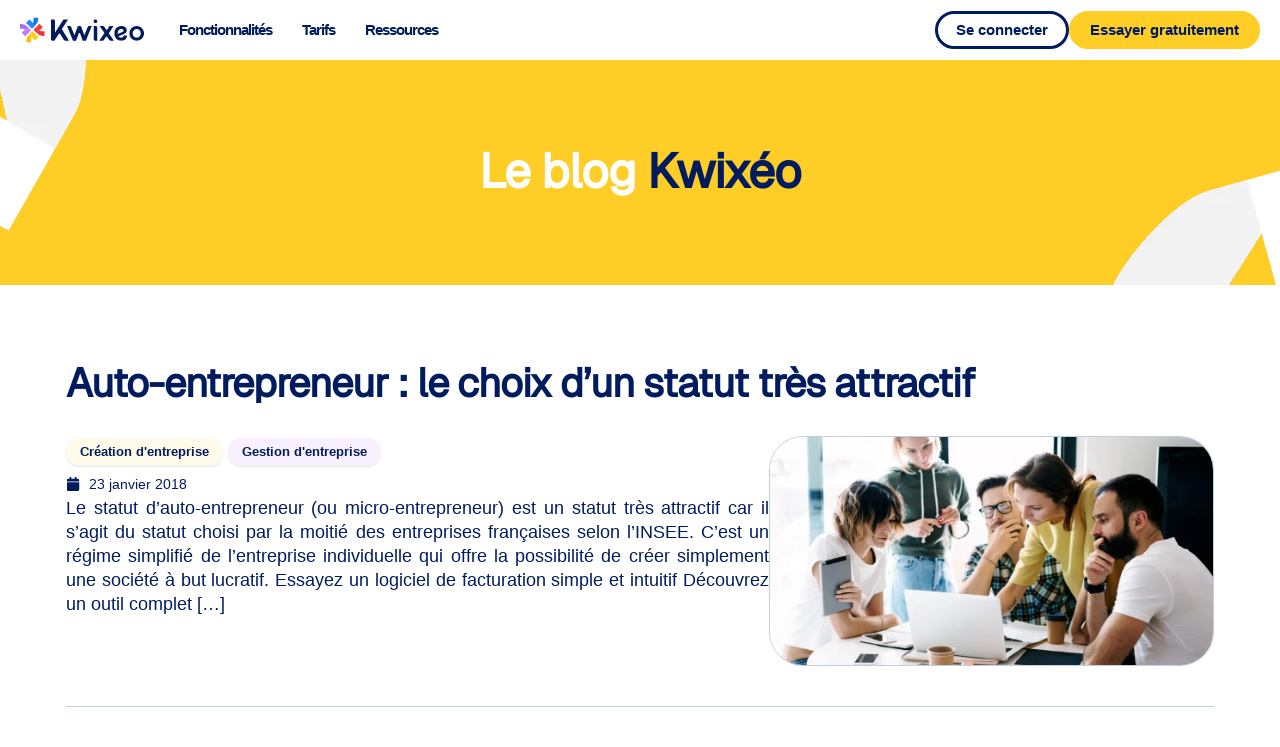

--- FILE ---
content_type: text/html; charset=UTF-8
request_url: https://www.kwixeo.fr/blog/auto-entrepreneur-choix-dun-statut-tres-attractif/
body_size: 43264
content:
<!DOCTYPE html><html lang="fr-FR"><head><script data-no-optimize="1">var litespeed_docref=sessionStorage.getItem("litespeed_docref");litespeed_docref&&(Object.defineProperty(document,"referrer",{get:function(){return litespeed_docref}}),sessionStorage.removeItem("litespeed_docref"));</script> <meta charset="UTF-8"><meta name="viewport" content="width=device-width, initial-scale=1.0, viewport-fit=cover" /><meta name='robots' content='index, follow, max-image-preview:large, max-snippet:-1, max-video-preview:-1' />
 <script id="google_gtagjs-js-consent-mode-data-layer" type="litespeed/javascript">window.dataLayer=window.dataLayer||[];function gtag(){dataLayer.push(arguments)}
gtag('consent','default',{"ad_personalization":"denied","ad_storage":"denied","ad_user_data":"denied","analytics_storage":"denied","functionality_storage":"denied","security_storage":"denied","personalization_storage":"denied","region":["AT","BE","BG","CH","CY","CZ","DE","DK","EE","ES","FI","FR","GB","GR","HR","HU","IE","IS","IT","LI","LT","LU","LV","MT","NL","NO","PL","PT","RO","SE","SI","SK"],"wait_for_update":500});window._googlesitekitConsentCategoryMap={"statistics":["analytics_storage"],"marketing":["ad_storage","ad_user_data","ad_personalization"],"functional":["functionality_storage","security_storage"],"preferences":["personalization_storage"]};window._googlesitekitConsents={"ad_personalization":"denied","ad_storage":"denied","ad_user_data":"denied","analytics_storage":"denied","functionality_storage":"denied","security_storage":"denied","personalization_storage":"denied","region":["AT","BE","BG","CH","CY","CZ","DE","DK","EE","ES","FI","FR","GB","GR","HR","HU","IE","IS","IT","LI","LT","LU","LV","MT","NL","NO","PL","PT","RO","SE","SI","SK"],"wait_for_update":500}</script> <title>Auto-entrepreneur : le choix d&#039;un statut très attractif - Kwixéo</title><meta name="description" content="Auto-entrepreneur (ou micro-entrepreneur) est un statut très attractif et est choisi par la moitié des entreprises françaises selon l’INSEE." /><link rel="canonical" href="https://www.kwixeo.fr/blog/auto-entrepreneur-choix-dun-statut-tres-attractif/" /><meta property="og:locale" content="fr_FR" /><meta property="og:type" content="article" /><meta property="og:title" content="Auto-entrepreneur : le choix d&#039;un statut très attractif" /><meta property="og:description" content="Auto-entrepreneur (ou micro-entrepreneur) est un statut très attractif et est choisi par la moitié des entreprises françaises selon l’INSEE." /><meta property="og:url" content="https://www.kwixeo.fr/blog/auto-entrepreneur-choix-dun-statut-tres-attractif/" /><meta property="og:site_name" content="Kwixéo" /><meta property="article:published_time" content="2018-01-23T10:13:37+00:00" /><meta property="og:image" content="https://www.kwixeo.fr/wp-content/uploads/2019/08/statut-auto-entrepreneur.webp" /><meta property="og:image:width" content="1030" /><meta property="og:image:height" content="687" /><meta property="og:image:type" content="image/webp" /><meta name="author" content="julien" /><meta name="twitter:card" content="summary_large_image" /><meta name="twitter:title" content="Auto-entrepreneur : le choix d&#039;un statut très attractif" /><meta name="twitter:description" content="Auto-entrepreneur : le choix d&#039;un statut très attractif | Kwixéo, logiciel de gestion en ligne, pour TPE, PME, artisan, auto-entrepreneurs." /><meta name="twitter:label1" content="Écrit par" /><meta name="twitter:data1" content="julien" /><meta name="twitter:label2" content="Durée de lecture estimée" /><meta name="twitter:data2" content="4 minutes" /> <script type="application/ld+json" class="yoast-schema-graph">{"@context":"https://schema.org","@graph":[{"@type":"Article","@id":"https://www.kwixeo.fr/blog/auto-entrepreneur-choix-dun-statut-tres-attractif/#article","isPartOf":{"@id":"https://www.kwixeo.fr/blog/auto-entrepreneur-choix-dun-statut-tres-attractif/"},"author":{"name":"julien","@id":"https://www.kwixeo.fr/#/schema/person/9f157b2cc5bac3201394aa9b78f8e673"},"headline":"Auto-entrepreneur : le choix d&rsquo;un statut très attractif","datePublished":"2018-01-23T10:13:37+00:00","mainEntityOfPage":{"@id":"https://www.kwixeo.fr/blog/auto-entrepreneur-choix-dun-statut-tres-attractif/"},"wordCount":966,"publisher":{"@id":"https://www.kwixeo.fr/#organization"},"image":{"@id":"https://www.kwixeo.fr/blog/auto-entrepreneur-choix-dun-statut-tres-attractif/#primaryimage"},"thumbnailUrl":"https://www.kwixeo.fr/wp-content/uploads/2019/08/statut-auto-entrepreneur.webp","articleSection":["Création d'entreprise","Gestion d'entreprise"],"inLanguage":"fr-FR"},{"@type":"WebPage","@id":"https://www.kwixeo.fr/blog/auto-entrepreneur-choix-dun-statut-tres-attractif/","url":"https://www.kwixeo.fr/blog/auto-entrepreneur-choix-dun-statut-tres-attractif/","name":"Auto-entrepreneur : le choix d'un statut très attractif - Kwixéo","isPartOf":{"@id":"https://www.kwixeo.fr/#website"},"primaryImageOfPage":{"@id":"https://www.kwixeo.fr/blog/auto-entrepreneur-choix-dun-statut-tres-attractif/#primaryimage"},"image":{"@id":"https://www.kwixeo.fr/blog/auto-entrepreneur-choix-dun-statut-tres-attractif/#primaryimage"},"thumbnailUrl":"https://www.kwixeo.fr/wp-content/uploads/2019/08/statut-auto-entrepreneur.webp","datePublished":"2018-01-23T10:13:37+00:00","description":"Auto-entrepreneur (ou micro-entrepreneur) est un statut très attractif et est choisi par la moitié des entreprises françaises selon l’INSEE.","breadcrumb":{"@id":"https://www.kwixeo.fr/blog/auto-entrepreneur-choix-dun-statut-tres-attractif/#breadcrumb"},"inLanguage":"fr-FR","potentialAction":[{"@type":"ReadAction","target":["https://www.kwixeo.fr/blog/auto-entrepreneur-choix-dun-statut-tres-attractif/"]}]},{"@type":"ImageObject","inLanguage":"fr-FR","@id":"https://www.kwixeo.fr/blog/auto-entrepreneur-choix-dun-statut-tres-attractif/#primaryimage","url":"https://www.kwixeo.fr/wp-content/uploads/2019/08/statut-auto-entrepreneur.webp","contentUrl":"https://www.kwixeo.fr/wp-content/uploads/2019/08/statut-auto-entrepreneur.webp","width":1030,"height":687,"caption":"Brainstorming process during the coworkers meeting. Group of hipsters are thinking on the new project in a bright modern office and. Friends are using different electronic devices."},{"@type":"BreadcrumbList","@id":"https://www.kwixeo.fr/blog/auto-entrepreneur-choix-dun-statut-tres-attractif/#breadcrumb","itemListElement":[{"@type":"ListItem","position":1,"name":"Home","item":"https://www.kwixeo.fr/"},{"@type":"ListItem","position":2,"name":"Blog","item":"https://www.kwixeo.fr/blog/"},{"@type":"ListItem","position":3,"name":"Auto-entrepreneur : le choix d&rsquo;un statut très attractif"}]},{"@type":"WebSite","@id":"https://www.kwixeo.fr/#website","url":"https://www.kwixeo.fr/","name":"Kwixéo","description":"","publisher":{"@id":"https://www.kwixeo.fr/#organization"},"potentialAction":[{"@type":"SearchAction","target":{"@type":"EntryPoint","urlTemplate":"https://www.kwixeo.fr/?s={search_term_string}"},"query-input":{"@type":"PropertyValueSpecification","valueRequired":true,"valueName":"search_term_string"}}],"inLanguage":"fr-FR"},{"@type":"Organization","@id":"https://www.kwixeo.fr/#organization","name":"Kwixéo","alternateName":"Kwixéo","url":"https://www.kwixeo.fr/","logo":{"@type":"ImageObject","inLanguage":"fr-FR","@id":"https://www.kwixeo.fr/#/schema/logo/image/","url":"https://www.kwixeo.fr/wp-content/uploads/2025/09/Logo-Kwixeo.svg","contentUrl":"https://www.kwixeo.fr/wp-content/uploads/2025/09/Logo-Kwixeo.svg","width":1,"height":1,"caption":"Kwixéo"},"image":{"@id":"https://www.kwixeo.fr/#/schema/logo/image/"}},{"@type":"Person","@id":"https://www.kwixeo.fr/#/schema/person/9f157b2cc5bac3201394aa9b78f8e673","name":"julien","image":{"@type":"ImageObject","inLanguage":"fr-FR","@id":"https://www.kwixeo.fr/#/schema/person/image/","url":"https://www.kwixeo.fr/wp-content/litespeed/avatar/6ad9be7ffaa8e5641de513b8751c5795.jpg?ver=1766410822","contentUrl":"https://www.kwixeo.fr/wp-content/litespeed/avatar/6ad9be7ffaa8e5641de513b8751c5795.jpg?ver=1766410822","caption":"julien"}}]}</script> <link rel='dns-prefetch' href='//client.crisp.chat' /><link rel='dns-prefetch' href='//cdn.jsdelivr.net' /><link rel='dns-prefetch' href='//www.googletagmanager.com' /><link rel="alternate" type="application/rss+xml" title="Kwixéo &raquo; Flux" href="https://www.kwixeo.fr/feed/" /><link rel="alternate" type="application/rss+xml" title="Kwixéo &raquo; Flux des commentaires" href="https://www.kwixeo.fr/comments/feed/" /><link rel="alternate" type="application/rss+xml" title="Kwixéo &raquo; Auto-entrepreneur : le choix d&rsquo;un statut très attractif Flux des commentaires" href="https://www.kwixeo.fr/blog/auto-entrepreneur-choix-dun-statut-tres-attractif/feed/" /><link rel="alternate" title="oEmbed (JSON)" type="application/json+oembed" href="https://www.kwixeo.fr/wp-json/oembed/1.0/embed?url=https%3A%2F%2Fwww.kwixeo.fr%2Fblog%2Fauto-entrepreneur-choix-dun-statut-tres-attractif%2F" /><link rel="alternate" title="oEmbed (XML)" type="text/xml+oembed" href="https://www.kwixeo.fr/wp-json/oembed/1.0/embed?url=https%3A%2F%2Fwww.kwixeo.fr%2Fblog%2Fauto-entrepreneur-choix-dun-statut-tres-attractif%2F&#038;format=xml" /><style id='wp-img-auto-sizes-contain-inline-css'>img:is([sizes=auto i],[sizes^="auto," i]){contain-intrinsic-size:3000px 1500px}
/*# sourceURL=wp-img-auto-sizes-contain-inline-css */</style><style id="litespeed-ccss">ul{box-sizing:border-box}:root{--wp--preset--font-size--normal:16px;--wp--preset--font-size--huge:42px}.screen-reader-text{border:0;clip-path:inset(50%);height:1px;margin:-1px;overflow:hidden;padding:0;position:absolute;width:1px;word-wrap:normal!important}html :where(img[class*=wp-image-]){height:auto;max-width:100%}:root{--wp--preset--aspect-ratio--square:1;--wp--preset--aspect-ratio--4-3:4/3;--wp--preset--aspect-ratio--3-4:3/4;--wp--preset--aspect-ratio--3-2:3/2;--wp--preset--aspect-ratio--2-3:2/3;--wp--preset--aspect-ratio--16-9:16/9;--wp--preset--aspect-ratio--9-16:9/16;--wp--preset--color--black:#000000;--wp--preset--color--cyan-bluish-gray:#abb8c3;--wp--preset--color--white:#ffffff;--wp--preset--color--pale-pink:#f78da7;--wp--preset--color--vivid-red:#cf2e2e;--wp--preset--color--luminous-vivid-orange:#ff6900;--wp--preset--color--luminous-vivid-amber:#fcb900;--wp--preset--color--light-green-cyan:#7bdcb5;--wp--preset--color--vivid-green-cyan:#00d084;--wp--preset--color--pale-cyan-blue:#8ed1fc;--wp--preset--color--vivid-cyan-blue:#0693e3;--wp--preset--color--vivid-purple:#9b51e0;--wp--preset--gradient--vivid-cyan-blue-to-vivid-purple:linear-gradient(135deg,rgba(6,147,227,1) 0%,rgb(155,81,224) 100%);--wp--preset--gradient--light-green-cyan-to-vivid-green-cyan:linear-gradient(135deg,rgb(122,220,180) 0%,rgb(0,208,130) 100%);--wp--preset--gradient--luminous-vivid-amber-to-luminous-vivid-orange:linear-gradient(135deg,rgba(252,185,0,1) 0%,rgba(255,105,0,1) 100%);--wp--preset--gradient--luminous-vivid-orange-to-vivid-red:linear-gradient(135deg,rgba(255,105,0,1) 0%,rgb(207,46,46) 100%);--wp--preset--gradient--very-light-gray-to-cyan-bluish-gray:linear-gradient(135deg,rgb(238,238,238) 0%,rgb(169,184,195) 100%);--wp--preset--gradient--cool-to-warm-spectrum:linear-gradient(135deg,rgb(74,234,220) 0%,rgb(151,120,209) 20%,rgb(207,42,186) 40%,rgb(238,44,130) 60%,rgb(251,105,98) 80%,rgb(254,248,76) 100%);--wp--preset--gradient--blush-light-purple:linear-gradient(135deg,rgb(255,206,236) 0%,rgb(152,150,240) 100%);--wp--preset--gradient--blush-bordeaux:linear-gradient(135deg,rgb(254,205,165) 0%,rgb(254,45,45) 50%,rgb(107,0,62) 100%);--wp--preset--gradient--luminous-dusk:linear-gradient(135deg,rgb(255,203,112) 0%,rgb(199,81,192) 50%,rgb(65,88,208) 100%);--wp--preset--gradient--pale-ocean:linear-gradient(135deg,rgb(255,245,203) 0%,rgb(182,227,212) 50%,rgb(51,167,181) 100%);--wp--preset--gradient--electric-grass:linear-gradient(135deg,rgb(202,248,128) 0%,rgb(113,206,126) 100%);--wp--preset--gradient--midnight:linear-gradient(135deg,rgb(2,3,129) 0%,rgb(40,116,252) 100%);--wp--preset--font-size--small:13px;--wp--preset--font-size--medium:20px;--wp--preset--font-size--large:36px;--wp--preset--font-size--x-large:42px;--wp--preset--spacing--20:0.44rem;--wp--preset--spacing--30:0.67rem;--wp--preset--spacing--40:1rem;--wp--preset--spacing--50:1.5rem;--wp--preset--spacing--60:2.25rem;--wp--preset--spacing--70:3.38rem;--wp--preset--spacing--80:5.06rem;--wp--preset--shadow--natural:6px 6px 9px rgba(0, 0, 0, 0.2);--wp--preset--shadow--deep:12px 12px 50px rgba(0, 0, 0, 0.4);--wp--preset--shadow--sharp:6px 6px 0px rgba(0, 0, 0, 0.2);--wp--preset--shadow--outlined:6px 6px 0px -3px rgba(255, 255, 255, 1), 6px 6px rgba(0, 0, 0, 1);--wp--preset--shadow--crisp:6px 6px 0px rgba(0, 0, 0, 1)}:root{--wp--style--global--content-size:800px;--wp--style--global--wide-size:1200px}:where(body){margin:0}:root{--wp--style--block-gap:24px}body{padding-top:0;padding-right:0;padding-bottom:0;padding-left:0}a:where(:not(.wp-element-button)){text-decoration:underline}html{line-height:1.15;-webkit-text-size-adjust:100%}*,:after,:before{box-sizing:border-box}body{background-color:#fff;color:#333;font-family:-apple-system,BlinkMacSystemFont,Segoe UI,Roboto,Helvetica Neue,Arial,Noto Sans,sans-serif,Apple Color Emoji,Segoe UI Emoji,Segoe UI Symbol,Noto Color Emoji;font-size:1rem;font-weight:400;line-height:1.5;margin:0;-webkit-font-smoothing:antialiased;-moz-osx-font-smoothing:grayscale}h1,h2,h3,h4{color:inherit;font-family:inherit;font-weight:500;line-height:1.2;margin-block-end:1rem;margin-block-start:.5rem}h1{font-size:2.5rem}h2{font-size:2rem}h3{font-size:1.75rem}h4{font-size:1.5rem}p{margin-block-end:.9rem;margin-block-start:0}a{background-color:#fff0;color:#c36;text-decoration:none}a:not([href]):not([tabindex]){color:inherit;text-decoration:none}strong{font-weight:bolder}img{border-style:none;height:auto;max-width:100%}::-webkit-file-upload-button{-webkit-appearance:button;font:inherit}li,ul{background:#fff0;border:0;font-size:100%;margin-block-end:0;margin-block-start:0;outline:0;vertical-align:baseline}.screen-reader-text{clip:rect(1px,1px,1px,1px);height:1px;overflow:hidden;position:absolute!important;width:1px;word-wrap:normal!important}:root{--direction-multiplier:1}.screen-reader-text{height:1px;margin:-1px;overflow:hidden;padding:0;position:absolute;top:-10000em;width:1px;clip:rect(0,0,0,0);border:0}.elementor *,.elementor :after,.elementor :before{box-sizing:border-box}.elementor a{box-shadow:none;text-decoration:none}.elementor img{border:none;border-radius:0;box-shadow:none;height:auto;max-width:100%}.elementor-element{--flex-direction:initial;--flex-wrap:initial;--justify-content:initial;--align-items:initial;--align-content:initial;--gap:initial;--flex-basis:initial;--flex-grow:initial;--flex-shrink:initial;--order:initial;--align-self:initial;align-self:var(--align-self);flex-basis:var(--flex-basis);flex-grow:var(--flex-grow);flex-shrink:var(--flex-shrink);order:var(--order)}.elementor-element:where(.e-con-full,.elementor-widget){align-content:var(--align-content);align-items:var(--align-items);flex-direction:var(--flex-direction);flex-wrap:var(--flex-wrap);gap:var(--row-gap) var(--column-gap);justify-content:var(--justify-content)}:root{--page-title-display:block}.elementor-page-title{display:var(--page-title-display)}@keyframes eicon-spin{0%{transform:rotate(0deg)}to{transform:rotate(359deg)}}.eicon-animation-spin{animation:eicon-spin 2s linear infinite}.elementor-widget{position:relative}.elementor-widget:not(:last-child){margin-bottom:var(--kit-widget-spacing,20px)}@media (prefers-reduced-motion:no-preference){html{scroll-behavior:smooth}}.e-con{--border-radius:0;--border-top-width:0px;--border-right-width:0px;--border-bottom-width:0px;--border-left-width:0px;--border-style:initial;--border-color:initial;--container-widget-width:100%;--container-widget-height:initial;--container-widget-flex-grow:0;--container-widget-align-self:initial;--content-width:min(100%,var(--container-max-width,1140px));--width:100%;--min-height:initial;--height:auto;--text-align:initial;--margin-top:0px;--margin-right:0px;--margin-bottom:0px;--margin-left:0px;--padding-top:var(--container-default-padding-top,10px);--padding-right:var(--container-default-padding-right,10px);--padding-bottom:var(--container-default-padding-bottom,10px);--padding-left:var(--container-default-padding-left,10px);--position:relative;--z-index:revert;--overflow:visible;--gap:var(--widgets-spacing,20px);--row-gap:var(--widgets-spacing-row,20px);--column-gap:var(--widgets-spacing-column,20px);--overlay-mix-blend-mode:initial;--overlay-opacity:1;--e-con-grid-template-columns:repeat(3,1fr);--e-con-grid-template-rows:repeat(2,1fr);border-radius:var(--border-radius);height:var(--height);min-height:var(--min-height);min-width:0;overflow:var(--overflow);position:var(--position);width:var(--width);z-index:var(--z-index);--flex-wrap-mobile:wrap;margin-block-end:var(--margin-block-end);margin-block-start:var(--margin-block-start);margin-inline-end:var(--margin-inline-end);margin-inline-start:var(--margin-inline-start);padding-inline-end:var(--padding-inline-end);padding-inline-start:var(--padding-inline-start)}.e-con{--margin-block-start:var(--margin-top);--margin-block-end:var(--margin-bottom);--margin-inline-start:var(--margin-left);--margin-inline-end:var(--margin-right);--padding-inline-start:var(--padding-left);--padding-inline-end:var(--padding-right);--padding-block-start:var(--padding-top);--padding-block-end:var(--padding-bottom);--border-block-start-width:var(--border-top-width);--border-block-end-width:var(--border-bottom-width);--border-inline-start-width:var(--border-left-width);--border-inline-end-width:var(--border-right-width)}.e-con.e-flex{--flex-direction:column;--flex-basis:auto;--flex-grow:0;--flex-shrink:1;flex:var(--flex-grow) var(--flex-shrink) var(--flex-basis)}.e-con-full,.e-con>.e-con-inner{padding-block-end:var(--padding-block-end);padding-block-start:var(--padding-block-start);text-align:var(--text-align)}.e-con-full.e-flex,.e-con.e-flex>.e-con-inner{flex-direction:var(--flex-direction)}.e-con,.e-con>.e-con-inner{display:var(--display)}.e-con-boxed.e-flex{align-content:normal;align-items:normal;flex-direction:column;flex-wrap:nowrap;justify-content:normal}.e-con-boxed{gap:initial;text-align:initial}.e-con.e-flex>.e-con-inner{align-content:var(--align-content);align-items:var(--align-items);align-self:auto;flex-basis:auto;flex-grow:1;flex-shrink:1;flex-wrap:var(--flex-wrap);justify-content:var(--justify-content)}.e-con>.e-con-inner{gap:var(--row-gap) var(--column-gap);height:100%;margin:0 auto;max-width:var(--content-width);padding-inline-end:0;padding-inline-start:0;width:100%}:is(.elementor-section-wrap,[data-elementor-id])>.e-con{--margin-left:auto;--margin-right:auto;max-width:min(100%,var(--width))}.e-con .elementor-widget.elementor-widget{margin-block-end:0}.e-con:before{border-block-end-width:var(--border-block-end-width);border-block-start-width:var(--border-block-start-width);border-color:var(--border-color);border-inline-end-width:var(--border-inline-end-width);border-inline-start-width:var(--border-inline-start-width);border-radius:var(--border-radius);border-style:var(--border-style);content:var(--background-overlay);display:block;height:max(100% + var(--border-top-width) + var(--border-bottom-width),100%);left:calc(0px - var(--border-left-width));mix-blend-mode:var(--overlay-mix-blend-mode);opacity:var(--overlay-opacity);position:absolute;top:calc(0px - var(--border-top-width));width:max(100% + var(--border-left-width) + var(--border-right-width),100%)}.e-con .elementor-widget{min-width:0}.e-con>.e-con-inner>.elementor-widget>.elementor-widget-container{height:100%}.e-con.e-con>.e-con-inner>.elementor-widget,.elementor.elementor .e-con>.elementor-widget{max-width:100%}.e-con .elementor-widget:not(:last-child){--kit-widget-spacing:0px}@media (max-width:767px){.e-con.e-flex{--width:100%;--flex-wrap:var(--flex-wrap-mobile)}}.elementor-heading-title{line-height:1;margin:0;padding:0}.elementor-button{background-color:#69727d;border-radius:3px;color:#fff;display:inline-block;font-size:15px;line-height:1;padding:12px 24px;fill:#fff;text-align:center}.elementor-button:visited{color:#fff}.elementor-button-content-wrapper{display:flex;flex-direction:row;gap:5px;justify-content:center}.elementor-button-text{display:inline-block}.elementor-button span{text-decoration:inherit}@media (max-width:767px){.elementor .elementor-hidden-mobile{display:none}}@media (min-width:768px) and (max-width:1024px){.elementor .elementor-hidden-tablet{display:none}}.elementor-widget-image{text-align:center}.elementor-widget-image a{display:inline-block}.elementor-widget-image a img[src$=".svg"]{width:48px}.elementor-widget-image img{display:inline-block;vertical-align:middle}.elementor-post-info__terms-list{display:inline-block}.elementor-icon-list-items .elementor-icon-list-item .elementor-icon-list-text{display:inline-block}.elementor-icon-list-items .elementor-icon-list-item .elementor-icon-list-text span{display:inline}.elementor-widget .elementor-icon-list-items.elementor-inline-items{display:flex;flex-wrap:wrap;margin-inline:-8px}.elementor-widget .elementor-icon-list-items.elementor-inline-items .elementor-inline-item{word-break:break-word}.elementor-widget .elementor-icon-list-items.elementor-inline-items .elementor-icon-list-item{margin-inline:8px}.elementor-widget .elementor-icon-list-items.elementor-inline-items .elementor-icon-list-item:after{border-width:0;border-inline-start-width:1px;border-style:solid;height:100%;inset-inline-end:-8px;inset-inline-start:auto;position:relative;width:auto}.elementor-widget .elementor-icon-list-items{list-style-type:none;margin:0;padding:0}.elementor-widget .elementor-icon-list-item{margin:0;padding:0;position:relative}.elementor-widget .elementor-icon-list-item:after{inset-block-end:0;position:absolute;width:100%}.elementor-widget .elementor-icon-list-item{align-items:var(--icon-vertical-align,center);display:flex;font-size:inherit}.elementor-widget .elementor-icon-list-icon+.elementor-icon-list-text{align-self:center;padding-inline-start:5px}.elementor-widget .elementor-icon-list-icon{display:flex;inset-block-start:var(--icon-vertical-offset,initial);position:relative}.elementor-widget .elementor-icon-list-icon svg{height:var(--e-icon-list-icon-size,1em);width:var(--e-icon-list-icon-size,1em)}.elementor-widget.elementor-widget-icon-list .elementor-icon-list-icon{text-align:var(--e-icon-list-icon-align)}.elementor-widget.elementor-widget-icon-list .elementor-icon-list-icon svg{margin:var(--e-icon-list-icon-margin,0 calc(var(--e-icon-list-icon-size, 1em) * .25) 0 0)}.elementor-widget:not(.elementor-align-right) .elementor-icon-list-item:after{inset-inline-start:0}.elementor-widget:not(.elementor-align-left) .elementor-icon-list-item:after{inset-inline-end:0}@media (min-width:-1){.elementor-widget:not(.elementor-widescreen-align-right) .elementor-icon-list-item:after{inset-inline-start:0}.elementor-widget:not(.elementor-widescreen-align-left) .elementor-icon-list-item:after{inset-inline-end:0}}@media (max-width:-1){.elementor-widget:not(.elementor-laptop-align-right) .elementor-icon-list-item:after{inset-inline-start:0}.elementor-widget:not(.elementor-laptop-align-left) .elementor-icon-list-item:after{inset-inline-end:0}.elementor-widget:not(.elementor-tablet_extra-align-right) .elementor-icon-list-item:after{inset-inline-start:0}.elementor-widget:not(.elementor-tablet_extra-align-left) .elementor-icon-list-item:after{inset-inline-end:0}}@media (max-width:1024px){.elementor-widget:not(.elementor-tablet-align-right) .elementor-icon-list-item:after{inset-inline-start:0}.elementor-widget:not(.elementor-tablet-align-left) .elementor-icon-list-item:after{inset-inline-end:0}}@media (max-width:-1){.elementor-widget:not(.elementor-mobile_extra-align-right) .elementor-icon-list-item:after{inset-inline-start:0}.elementor-widget:not(.elementor-mobile_extra-align-left) .elementor-icon-list-item:after{inset-inline-end:0}}@media (max-width:767px){.elementor-widget:not(.elementor-mobile-align-right) .elementor-icon-list-item:after{inset-inline-start:0}.elementor-widget:not(.elementor-mobile-align-left) .elementor-icon-list-item:after{inset-inline-end:0}}.elementor .elementor-element ul.elementor-icon-list-items{padding:0}.elementor-widget-divider{--divider-border-style:none;--divider-border-width:1px;--divider-color:#0c0d0e;--divider-icon-size:20px;--divider-element-spacing:10px;--divider-pattern-height:24px;--divider-pattern-size:20px;--divider-pattern-url:none;--divider-pattern-repeat:repeat-x}.elementor-widget-divider .elementor-divider{display:flex}.elementor-widget-divider .elementor-divider-separator{direction:ltr;display:flex;margin:0}.elementor-widget-divider:not(.elementor-widget-divider--view-line_text):not(.elementor-widget-divider--view-line_icon) .elementor-divider-separator{border-block-start:var(--divider-border-width) var(--divider-border-style) var(--divider-color)}.e-con>.elementor-widget-divider{width:var(--container-widget-width,100%);--flex-grow:var( --container-widget-flex-grow )}.elementor-widget-table-of-contents .elementor-toc__header-title{color:var(--header-color)}.elementor-widget-table-of-contents:not(:has(.elementor-widget-container)){background-color:var(--box-background-color);border:var(--box-border-width,1px) solid var(--box-border-color,#9da5ae);border-radius:var(--box-border-radius,3px);min-height:var(--box-min-height);overflow:hidden}.elementor-toc__header{align-items:center;background-color:var(--header-background-color);border-bottom:var(--separator-width,1px) solid var(--box-border-color,#9da5ae);display:flex;justify-content:flex-end;padding:var(--box-padding,20px)}.elementor-toc__header-title{color:var(--header-color);flex-grow:1;font-size:18px;margin:0}.elementor-toc__spinner-container{text-align:center}.elementor-toc__spinner{font-size:2em}.elementor-toc__spinner.e-font-icon-svg{height:1em;width:1em}.elementor-toc__body{max-height:var(--toc-body-max-height);overflow-y:auto;padding:var(--box-padding,20px)}.elementor-toc__body::-webkit-scrollbar{width:7px}.elementor-toc__body::-webkit-scrollbar-thumb{background-color:#babfc5;border-radius:10px}.elementor-kit-9{--e-global-color-primary:#001C5F;--e-global-color-secondary:#001C5F;--e-global-color-text:#001C5F;--e-global-color-accent:#FFCE26;--e-global-color-a184cfd:#001C5F;--e-global-color-35bb787:#228BF9;--e-global-color-ce84df0:#BF7FFF;--e-global-color-87a6bc5:#FFCE26;--e-global-color-a8e08bc:#FF3D3D;--e-global-color-962ac1c:#FFFFFF;--e-global-color-fee576d:#000000;--e-global-color-80185d3:#10317E;--e-global-color-6e66f59:#03407F;--e-global-color-343bab1:#0671E2;--e-global-color-cbf30d2:#54A5FA;--e-global-color-43fbe37:#85BFFC;--e-global-color-6533c1d:#EFF7FF;--e-global-color-b9d7af3:#A30100;--e-global-color-cedc6e2:#DD090A;--e-global-color-7d602c1:#FF8181;--e-global-color-a6171a2:#FDAEAE;--e-global-color-ab1a44e:#FFEEED;--e-global-color-c7cbd79:#886900;--e-global-color-52d6847:#D7A701;--e-global-color-4d413bb:#FFDF70;--e-global-color-e0f6d1f:#FFE99E;--e-global-color-c344ced:#FFFAE9;--e-global-color-7b71d54:#5900B2;--e-global-color-813de8e:#A64CFF;--e-global-color-e0b5503:#CD9FFA;--e-global-color-61e75e0:#DEC1FB;--e-global-color-f5de42e:#F8F0FF;--e-global-color-417d149:#25354A;--e-global-color-1d0d7d4:#476388;--e-global-color-4ea4f62:#6C84A2;--e-global-color-14e7648:#88A0BF;--e-global-color-de19870:#BFCEE1;--e-global-color-579cbb3:#E5ECF4;--e-global-color-547153b:#F2F5F9;--e-global-color-84ddcd0:#F8F8FA;--e-global-typography-primary-font-family:"Geist";--e-global-typography-primary-font-size:48px;--e-global-typography-primary-font-weight:bold;--e-global-typography-primary-font-style:normal;--e-global-typography-primary-text-decoration:none;--e-global-typography-primary-line-height:60px;--e-global-typography-primary-letter-spacing:-1px;--e-global-typography-primary-word-spacing:0px;--e-global-typography-secondary-font-family:"Geist";--e-global-typography-secondary-font-size:30px;--e-global-typography-secondary-font-weight:bold;--e-global-typography-secondary-font-style:normal;--e-global-typography-secondary-text-decoration:none;--e-global-typography-secondary-line-height:1.3em;--e-global-typography-secondary-letter-spacing:0px;--e-global-typography-secondary-word-spacing:0px;--e-global-typography-text-font-family:"Quicksand";--e-global-typography-text-font-size:18px;--e-global-typography-text-font-weight:400;--e-global-typography-text-text-transform:none;--e-global-typography-text-font-style:normal;--e-global-typography-text-text-decoration:none;--e-global-typography-text-line-height:24px;--e-global-typography-text-letter-spacing:0px;--e-global-typography-text-word-spacing:0px;--e-global-typography-accent-font-family:"Quicksand";--e-global-typography-accent-font-size:18px;--e-global-typography-accent-font-weight:bold;--e-global-typography-accent-font-style:normal;--e-global-typography-accent-text-decoration:none;--e-global-typography-accent-line-height:20px;--e-global-typography-accent-letter-spacing:0px;--e-global-typography-accent-word-spacing:0px}.elementor-kit-9 .elementor-button{background-color:var(--e-global-color-accent);font-size:15px;font-weight:700;text-decoration:none;color:var(--e-global-color-primary);border-style:solid;border-color:var(--e-global-color-accent);border-radius:75px 75px 75px 75px;padding:6px 18px 6px 18px}.elementor-kit-9 a{color:var(--e-global-color-accent)}.elementor-kit-9 h1{font-family:"Geist",Sans-serif;font-size:55px;font-weight:900;line-height:60px;letter-spacing:-1px}.elementor-kit-9 h2{font-family:"Geist",Sans-serif;font-size:48px;font-weight:900}.elementor-kit-9 h3{font-family:"Geist",Sans-serif;font-size:30px;font-weight:900}.e-con{--container-max-width:100%;--container-default-padding-top:0px;--container-default-padding-right:0px;--container-default-padding-bottom:0px;--container-default-padding-left:0px}.elementor-widget:not(:last-child){--kit-widget-spacing:0px}.elementor-element{--widgets-spacing:0px 0px;--widgets-spacing-row:0px;--widgets-spacing-column:0px}@media (max-width:1024px){.elementor-kit-9{--e-global-typography-primary-font-size:35px;--e-global-typography-primary-line-height:1.2em;--e-global-typography-text-font-size:15px;--e-global-typography-accent-font-size:15px}.elementor-kit-9 h1{line-height:.4em}.elementor-kit-9 h2{line-height:.6em}.e-con{--container-max-width:1024px}}@media (max-width:767px){.elementor-kit-9{--e-global-typography-primary-font-size:24px;--e-global-typography-text-font-size:14px;--e-global-typography-accent-font-size:14px}.e-con{--container-max-width:767px}}.kw-blog-tags .elementor-post-info__terms-list{font-size:0;line-height:31px}.kw-blog-tags .elementor-post-info__terms-list-item{font-size:13px;padding:6px 14px;border-radius:75px;margin-right:5px;-webkit-box-shadow:0 2px 1px .5px #000;box-shadow:0 2px 1px .5px #00000010;white-space:nowrap}.kw-blog-tags .elementor-post-info__terms-list .elementor-post-info__terms-list-item:nth-child(3n+1){background-color:#FFFAE9}.kw-single-page-titles h2{font-size:1.6rem!important;line-height:1.9rem!important;margin-top:2.5rem}.kw-single-page-titles h3{font-size:1.2rem!important;margin-top:2.5rem;margin-bottom:.2rem;font-weight:400!important}.post-page-summary{z-index:1!important}.uael-dual-color-heading::before{content:attr(data-bg_text);position:absolute;top:50%;left:0;z-index:0;line-height:1;font-size:60px;-webkit-transform:translateY(-50%);-ms-transform:translateY(-50%);transform:translateY(-50%)}.uael-nav-menu li,.uael-nav-menu ul,ul.uael-nav-menu{list-style:none!important;margin:0;padding:0}.uael-nav-menu li.menu-item{position:relative}.uael-nav-menu .sub-menu li.menu-item{position:relative;background:inherit}.elementor-widget-uael-nav-menu .elementor-widget-container,.uael-nav-menu a.uael-menu-item,.uael-nav-menu a.uael-sub-menu-item,.uael-nav-menu__layout-horizontal,.uael-nav-menu__layout-horizontal .uael-nav-menu,.uael-nav-menu__toggle,div.uael-nav-menu{-js-display:flex;display:-webkit-box;display:-webkit-flex;display:-moz-box;display:-ms-flexbox;display:flex}.elementor-widget-uael-nav-menu .elementor-widget-container,div.uael-nav-menu{-webkit-box-orient:vertical;-webkit-box-direction:normal;-webkit-flex-direction:column;-moz-box-orient:vertical;-moz-box-direction:normal;-ms-flex-direction:column;flex-direction:column}.uael-nav-menu__layout-horizontal .uael-nav-menu{-webkit-flex-wrap:wrap;-ms-flex-wrap:wrap;flex-wrap:wrap}.uael-layout-horizontal .uael-nav-menu__toggle,.uael-nav-menu .parent-has-no-child .uael-menu-toggle{display:none}.uael-nav-menu__layout-horizontal .uael-nav-menu .sub-menu{position:absolute;top:100%;left:0;z-index:16;visibility:hidden;opacity:0;text-align:left}.uael-layout-horizontal .uael-nav-menu__toggle{visibility:hidden;opacity:0}.uael-nav-menu .menu-item-has-children .sub-menu{position:absolute;top:100%;left:0;z-index:9999;visibility:hidden;opacity:0}.uael-nav-menu:after,.uael-nav-menu:before{content:"";display:table;clear:both}.uael-nav-menu__align-left .uael-nav-menu{margin-right:auto}.uael-nav-menu__align-left .uael-nav-menu{-webkit-box-pack:start;-ms-flex-pack:start;-webkit-justify-content:flex-start;-moz-box-pack:start;justify-content:flex-start}.uael-nav-menu a.uael-menu-item,.uael-nav-menu a.uael-sub-menu-item{line-height:1;text-decoration:none;-webkit-box-pack:justify;-moz-box-pack:justify;-ms-flex-pack:justify;-webkit-box-shadow:none;box-shadow:none;-webkit-box-align:center;-webkit-align-items:center;-moz-box-align:center;-ms-flex-align:center;align-items:center;-webkit-justify-content:space-between;justify-content:space-between}.uael-nav-menu .sub-menu{min-width:220px;margin:0;z-index:9999}.uael-nav-menu__layout-horizontal{font-size:0}.uael-nav-menu__layout-horizontal li.menu-item{font-size:medium}.uael-nav-menu__layout-horizontal .uael-nav-menu .sub-menu{-webkit-box-shadow:0 4px 10px -2px rgb(0 0 0/.1);box-shadow:0 4px 10px -2px rgb(0 0 0/.1)}.uael-submenu-open-hover .uael-nav-menu__layout-horizontal .uael-nav-menu .sub-menu{visibility:hidden}nav ul li.menu-item ul.sub-menu:before{content:"";display:block;position:absolute;width:100%}.uael-nav-menu-icon{border:0 solid}.uael-nav-menu-icon svg{width:25px;height:25px;line-height:25px;font-size:25px}.uael-nav-menu__submenu-classic .uael-menu-toggle:before{font-family:"Font Awesome 5 Free";z-index:1;font-size:inherit;font-weight:inherit;line-height:0}.uael-nav-menu__toggle{font-size:22px;border:0 solid;-webkit-border-radius:3px;border-radius:3px;color:#494c4f;position:relative}.uael-nav-menu .sub-arrow{font-size:14px;line-height:1;-js-display:flex;display:-webkit-box;display:-webkit-flex;display:-moz-box;display:-ms-flexbox;display:flex;margin-top:-10px;margin-bottom:-10px}.uael-nav-menu__layout-horizontal .uael-nav-menu .sub-arrow{margin-left:10px}.uael-nav-menu-icon{display:inline-block;line-height:1;text-align:center}.uael-nav-menu .menu-item a:after,.uael-nav-menu .menu-item a:before{display:block;position:absolute}.uael-nav-menu .menu-item a.uael-menu-item:not(:hover):not(:focus):not(.current-menu-item):not(.highlighted):after,.uael-nav-menu .menu-item a.uael-menu-item:not(:hover):not(:focus):not(.current-menu-item):not(.highlighted):before{opacity:0}.uael-pointer__underline .menu-item.parent a.uael-menu-item:after,.uael-pointer__underline .menu-item.parent a.uael-menu-item:before{height:3px;width:100%;left:0;background-color:#55595c;z-index:2}.uael-pointer__underline .menu-item.parent a.uael-menu-item:after{content:"";bottom:0}@media only screen and (max-width:1024px){.uael-nav-menu__breakpoint-tablet .uael-nav-menu,.uael-nav-menu__breakpoint-tablet .uael-nav-menu__layout-horizontal li{width:100%;margin-right:0}.uael-nav-menu__breakpoint-tablet .uael-layout-horizontal .uael-nav-menu__toggle{display:block}.uael-nav-menu__breakpoint-tablet .uael-nav-menu__layout-horizontal,.uael-nav-menu__breakpoint-tablet .uael-nav-menu__layout-horizontal .sub-menu,.uael-nav-menu__breakpoint-tablet .uael-nav-menu__layout-horizontal .uael-nav-menu{visibility:hidden;opacity:0}.uael-nav-menu__breakpoint-tablet .uael-layout-horizontal .uael-nav-menu__toggle{visibility:visible;opacity:1}.uael-nav-menu__breakpoint-tablet .uael-nav-menu__layout-horizontal{height:0}.uael-nav-menu__breakpoint-tablet .uael-layout-horizontal .uael-nav-menu__toggle{display:block}.uael-nav-menu__breakpoint-tablet .uael-menu-toggle{border:1px dotted #fff0}.uael-nav-menu__breakpoint-tablet .uael-nav-menu__layout-horizontal .sub-menu{position:relative;height:0}.uael-nav-menu__breakpoint-tablet .uael-nav-menu__layout-horizontal .sub-menu{top:0}.uael-nav-menu__breakpoint-tablet .child,.uael-nav-menu__breakpoint-tablet .saved-content,.uael-nav-menu__breakpoint-tablet .sub-menu{left:0!important;width:auto!important}.uael-nav-menu .sub-menu{min-width:auto;margin:0}.uael-nav-menu__breakpoint-tablet .uael-nav-menu__layout-horizontal .uael-nav-menu .sub-arrow{padding:10px}.uael-nav-menu__breakpoint-tablet .uael-nav-menu .sub-menu{-webkit-box-shadow:none;box-shadow:none}.elementor-widget-uael-nav-menu.uael-nav-menu__breakpoint-tablet .uael-nav-menu-layout:not(.uael-pointer__framed) .menu-item.parent a.uael-menu-item:after,.elementor-widget-uael-nav-menu.uael-nav-menu__breakpoint-tablet .uael-nav-menu-layout:not(.uael-pointer__framed) .menu-item.parent a.uael-menu-item:before{background-color:unset!important}}@media only screen and (max-width:767px){.uael-nav-menu .sub-menu{min-width:auto;margin:0}.uael-nav-menu__breakpoint-tablet .child,.uael-nav-menu__breakpoint-tablet .saved-content,.uael-nav-menu__breakpoint-tablet .sub-menu{left:0!important;width:auto!important}.elementor-widget-uael-nav-menu.uael-nav-menu__breakpoint-tablet .uael-nav-menu-layout:not(.uael-pointer__framed) .menu-item.parent a.uael-menu-item:after,.elementor-widget-uael-nav-menu.uael-nav-menu__breakpoint-tablet .uael-nav-menu-layout:not(.uael-pointer__framed) .menu-item.parent a.uael-menu-item:before{background-color:unset!important}}.fa{-moz-osx-font-smoothing:grayscale;-webkit-font-smoothing:antialiased;display:inline-block;font-style:normal;font-variant:normal;text-rendering:auto;line-height:1}.fa{font-family:"Font Awesome 5 Free";font-weight:900}.elementor-258 .elementor-element.elementor-element-60f799a{--display:flex;--flex-direction:row;--container-widget-width:calc( ( 1 - var( --container-widget-flex-grow ) ) * 100% );--container-widget-height:100%;--container-widget-flex-grow:1;--container-widget-align-self:stretch;--flex-wrap-mobile:wrap;--align-items:center;--gap:0px 20px;--row-gap:0px;--column-gap:20px;--padding-top:0px;--padding-bottom:0px;--padding-left:020px;--padding-right:020px}.elementor-258 .elementor-element.elementor-element-60f799a:not(.elementor-motion-effects-element-type-background){background-color:#FFF}.elementor-258 .elementor-element.elementor-element-e445b6e img{width:124px}.elementor-widget-uael-nav-menu .menu-item a.uael-menu-item{font-family:var(--e-global-typography-primary-font-family),Sans-serif;font-size:var(--e-global-typography-primary-font-size);font-weight:var(--e-global-typography-primary-font-weight);font-style:var(--e-global-typography-primary-font-style);text-decoration:var(--e-global-typography-primary-text-decoration);line-height:var(--e-global-typography-primary-line-height);letter-spacing:var(--e-global-typography-primary-letter-spacing);word-spacing:var(--e-global-typography-primary-word-spacing)}.elementor-widget-uael-nav-menu .menu-item a.uael-menu-item:not(.elementor-button),.elementor-widget-uael-nav-menu .sub-menu a.uael-sub-menu-item{color:var(--e-global-color-text)}.elementor-widget-uael-nav-menu .uael-nav-menu-layout:not(.uael-pointer__framed) .menu-item.parent a.uael-menu-item:before,.elementor-widget-uael-nav-menu .uael-nav-menu-layout:not(.uael-pointer__framed) .menu-item.parent a.uael-menu-item:after{background-color:var(--e-global-color-accent)}.elementor-widget-uael-nav-menu .sub-menu li a.uael-sub-menu-item{font-family:var(--e-global-typography-accent-font-family),Sans-serif;font-size:var(--e-global-typography-accent-font-size);font-weight:var(--e-global-typography-accent-font-weight);font-style:var(--e-global-typography-accent-font-style);text-decoration:var(--e-global-typography-accent-text-decoration);letter-spacing:var(--e-global-typography-accent-letter-spacing);word-spacing:var(--e-global-typography-accent-word-spacing)}.elementor-258 .elementor-element.elementor-element-a4c4384 .menu-item a.uael-menu-item,.elementor-258 .elementor-element.elementor-element-a4c4384 .menu-item a.uael-sub-menu-item{padding-left:15px;padding-right:15px}.elementor-258 .elementor-element.elementor-element-a4c4384 ul.sub-menu{width:200px}.elementor-258 .elementor-element.elementor-element-a4c4384 .sub-menu li a.uael-sub-menu-item{padding-left:20px;padding-right:20px}.elementor-258 .elementor-element.elementor-element-a4c4384 .sub-menu a.uael-sub-menu-item{padding-top:12px;padding-bottom:12px}.elementor-258 .elementor-element.elementor-element-a4c4384>.elementor-widget-container{margin:0 0 0 20px}.elementor-258 .elementor-element.elementor-element-a4c4384.elementor-element{--flex-grow:1;--flex-shrink:0}.elementor-258 .elementor-element.elementor-element-a4c4384 .uael-nav-menu__toggle{text-align:center}.elementor-258 .elementor-element.elementor-element-a4c4384 .menu-item a.uael-menu-item{font-family:"Quicksand",Sans-serif;font-size:15px;font-weight:700;font-style:normal;text-decoration:none;line-height:60px;letter-spacing:-1px;word-spacing:0}.elementor-258 .elementor-element.elementor-element-a4c4384 .sub-menu{background-color:#fff}.elementor-258 .elementor-element.elementor-element-a4c4384 .sub-menu li a.uael-sub-menu-item{font-family:"Quicksand",Sans-serif;font-size:15px;font-weight:500;font-style:normal;text-decoration:none;letter-spacing:0;word-spacing:0}.elementor-258 .elementor-element.elementor-element-a4c4384 nav.uael-nav-menu__layout-horizontal .sub-menu{border-style:solid;border-width:1px 1px 1px 1px;border-color:#E5E5E5}.elementor-258 .elementor-element.elementor-element-a4c4384 .sub-menu{border-radius:5px 5px 5px 5px}.elementor-258 .elementor-element.elementor-element-a4c4384 .sub-menu li.menu-item:first-child{border-top-left-radius:5px;border-top-right-radius:5px;overflow:hidden}.elementor-258 .elementor-element.elementor-element-a4c4384 .sub-menu li.menu-item:last-child{border-bottom-right-radius:5px;border-bottom-left-radius:5px;overflow:hidden}.elementor-258 .elementor-element.elementor-element-a4c4384 .uael-nav-menu .sub-menu{box-shadow:0 0 10px 0 rgb(0 0 0/.05)}.elementor-258 .elementor-element.elementor-element-a4c4384 .sub-menu li.menu-item:not(:last-child){border-bottom-style:none}.elementor-258 .elementor-element.elementor-element-a4c4384 div.uael-nav-menu-icon{color:var(--e-global-color-primary)}.elementor-258 .elementor-element.elementor-element-a4c4384 div.uael-nav-menu-icon svg{fill:var(--e-global-color-primary)}.elementor-258 .elementor-element.elementor-element-a4c4384 .uael-nav-menu-icon{background-color:var(--e-global-color-547153b);padding:var(--e-global-color-547153b)}.elementor-widget-button .elementor-button{background-color:var(--e-global-color-accent);font-family:var(--e-global-typography-accent-font-family),Sans-serif;font-size:var(--e-global-typography-accent-font-size);font-weight:var(--e-global-typography-accent-font-weight);font-style:var(--e-global-typography-accent-font-style);text-decoration:var(--e-global-typography-accent-text-decoration);line-height:var(--e-global-typography-accent-line-height);letter-spacing:var(--e-global-typography-accent-letter-spacing);word-spacing:var(--e-global-typography-accent-word-spacing)}.elementor-258 .elementor-element.elementor-element-88079ca .elementor-button{background-color:#FFF;font-size:15px;text-decoration:none;line-height:20px;letter-spacing:0;word-spacing:0;border-style:solid;border-color:var(--e-global-color-a184cfd)}.elementor-258 .elementor-element.elementor-element-921ff7d .elementor-button{font-size:15px;text-decoration:none;line-height:20px;letter-spacing:0;word-spacing:0}.elementor-location-header:before{content:"";display:table;clear:both}@media (max-width:1024px){.elementor-258 .elementor-element.elementor-element-60f799a{--gap:0px 20px;--row-gap:0px;--column-gap:20px}.elementor-258 .elementor-element.elementor-element-e445b6e.elementor-element{--order:2;--flex-grow:1;--flex-shrink:0}.elementor-258 .elementor-element.elementor-element-e445b6e{text-align:left}.elementor-widget-uael-nav-menu .menu-item a.uael-menu-item{font-size:var(--e-global-typography-primary-font-size);line-height:var(--e-global-typography-primary-line-height);letter-spacing:var(--e-global-typography-primary-letter-spacing);word-spacing:var(--e-global-typography-primary-word-spacing)}.elementor-widget-uael-nav-menu .sub-menu li a.uael-sub-menu-item{font-size:var(--e-global-typography-accent-font-size);letter-spacing:var(--e-global-typography-accent-letter-spacing);word-spacing:var(--e-global-typography-accent-word-spacing)}.elementor-258 .elementor-element.elementor-element-a4c4384 .sub-menu li a.uael-sub-menu-item{padding-left:9px;padding-right:9px}.elementor-258 .elementor-element.elementor-element-a4c4384{width:var(--container-widget-width,60px);max-width:60px;--container-widget-width:60px;--container-widget-flex-grow:0}.elementor-258 .elementor-element.elementor-element-a4c4384>.elementor-widget-container{margin:0 0 0 0}.elementor-258 .elementor-element.elementor-element-a4c4384.elementor-element{--flex-grow:0;--flex-shrink:0}.elementor-258 .elementor-element.elementor-element-a4c4384 .menu-item a.uael-menu-item{font-size:35px;line-height:1.2em}.elementor-258 .elementor-element.elementor-element-a4c4384 .sub-menu li a.uael-sub-menu-item{font-size:15px}.elementor-258 .elementor-element.elementor-element-a4c4384 nav.uael-nav-menu__layout-horizontal .sub-menu{border-width:1px 1px 1px 1px}.elementor-258 .elementor-element.elementor-element-a4c4384 .uael-nav-menu-icon{font-size:19px;border-width:0;padding:.35em}.elementor-258 .elementor-element.elementor-element-a4c4384 .uael-nav-menu-icon svg{font-size:19px;line-height:19px;height:19px;width:19px}.elementor-widget-button .elementor-button{font-size:var(--e-global-typography-accent-font-size);line-height:var(--e-global-typography-accent-line-height);letter-spacing:var(--e-global-typography-accent-letter-spacing);word-spacing:var(--e-global-typography-accent-word-spacing)}.elementor-258 .elementor-element.elementor-element-88079ca.elementor-element{--order:3}.elementor-258 .elementor-element.elementor-element-88079ca .elementor-button{font-size:15px}.elementor-258 .elementor-element.elementor-element-921ff7d.elementor-element{--order:4}.elementor-258 .elementor-element.elementor-element-921ff7d .elementor-button{font-size:15px}}@media (min-width:768px){.elementor-258 .elementor-element.elementor-element-60f799a{--content-width:1440px}}@media (max-width:767px){.elementor-258 .elementor-element.elementor-element-60f799a{--align-items:center;--container-widget-width:calc( ( 1 - var( --container-widget-flex-grow ) ) * 100% )}.elementor-258 .elementor-element.elementor-element-e445b6e img{width:100px}.elementor-widget-uael-nav-menu .menu-item a.uael-menu-item{font-size:var(--e-global-typography-primary-font-size);line-height:var(--e-global-typography-primary-line-height);letter-spacing:var(--e-global-typography-primary-letter-spacing);word-spacing:var(--e-global-typography-primary-word-spacing)}.elementor-widget-uael-nav-menu .sub-menu li a.uael-sub-menu-item{font-size:var(--e-global-typography-accent-font-size);letter-spacing:var(--e-global-typography-accent-letter-spacing);word-spacing:var(--e-global-typography-accent-word-spacing)}.elementor-258 .elementor-element.elementor-element-a4c4384{--container-widget-width:35px;--container-widget-flex-grow:0;width:var(--container-widget-width,35px);max-width:35px}.elementor-258 .elementor-element.elementor-element-a4c4384 .menu-item a.uael-menu-item{font-size:24px}.elementor-258 .elementor-element.elementor-element-a4c4384 .sub-menu li a.uael-sub-menu-item{font-size:14px}.elementor-widget-button .elementor-button{font-size:var(--e-global-typography-accent-font-size);line-height:var(--e-global-typography-accent-line-height);letter-spacing:var(--e-global-typography-accent-letter-spacing);word-spacing:var(--e-global-typography-accent-word-spacing)}.elementor-258 .elementor-element.elementor-element-88079ca .elementor-button{font-size:14px;padding:3px 5px 3px 5px}.elementor-258 .elementor-element.elementor-element-921ff7d .elementor-button{font-size:14px}}.elementor-1055 .elementor-element.elementor-element-edb57f4{--display:flex;--min-height:225px;--justify-content:center}.elementor-1055 .elementor-element.elementor-element-edb57f4:not(.elementor-motion-effects-element-type-background){background-color:var(--e-global-color-accent);background-image:url(https://www.kwixeo.fr/wp-content/uploads/2025/09/logiciel-kwixeo-fond-blanc.webp);background-position:center center;background-repeat:no-repeat;background-size:cover}.elementor-widget-uael-dual-color-heading .uael-dual-heading-text{color:var(--e-global-color-primary);font-family:var(--e-global-typography-primary-font-family),Sans-serif;font-size:var(--e-global-typography-primary-font-size);font-weight:var(--e-global-typography-primary-font-weight);font-style:var(--e-global-typography-primary-font-style);text-decoration:var(--e-global-typography-primary-text-decoration);line-height:var(--e-global-typography-primary-line-height);letter-spacing:var(--e-global-typography-primary-letter-spacing);word-spacing:var(--e-global-typography-primary-word-spacing)}.elementor-widget-uael-dual-color-heading .uael-dual-heading-text.uael-highlight-text{color:var(--e-global-color-secondary);font-family:var(--e-global-typography-primary-font-family),Sans-serif;font-size:var(--e-global-typography-primary-font-size);font-weight:var(--e-global-typography-primary-font-weight);font-style:var(--e-global-typography-primary-font-style);text-decoration:var(--e-global-typography-primary-text-decoration);line-height:var(--e-global-typography-primary-line-height);letter-spacing:var(--e-global-typography-primary-letter-spacing);word-spacing:var(--e-global-typography-primary-word-spacing)}.elementor-widget-uael-dual-color-heading .uael-dual-color-heading:before{font-family:var(--e-global-typography-text-font-family),Sans-serif;font-size:var(--e-global-typography-text-font-size);font-weight:var(--e-global-typography-text-font-weight);text-transform:var(--e-global-typography-text-text-transform);font-style:var(--e-global-typography-text-font-style);text-decoration:var(--e-global-typography-text-text-decoration);line-height:var(--e-global-typography-text-line-height);letter-spacing:var(--e-global-typography-text-letter-spacing);word-spacing:var(--e-global-typography-text-word-spacing)}.elementor-1055 .elementor-element.elementor-element-a4fd6c9 .uael-dual-color-heading{text-align:center}.elementor-1055 .elementor-element.elementor-element-a4fd6c9 .uael-dual-heading-text{color:#FFF;font-family:"Geist",Sans-serif;font-size:48px;font-weight:700;font-style:normal;text-decoration:none;line-height:40px;letter-spacing:-1px;word-spacing:0}.elementor-1055 .elementor-element.elementor-element-a4fd6c9 .uael-dual-heading-text.uael-highlight-text{color:var(--e-global-color-primary);font-family:"Geist",Sans-serif;font-size:48px;font-weight:700;font-style:normal;text-decoration:none;line-height:40px;letter-spacing:-1px;word-spacing:0}.elementor-1055 .elementor-element.elementor-element-a029a4e{--display:flex;--padding-top:75px;--padding-bottom:75px;--padding-left:66px;--padding-right:66px}.elementor-widget-theme-post-title .elementor-heading-title{font-family:var(--e-global-typography-primary-font-family),Sans-serif;font-size:var(--e-global-typography-primary-font-size);font-weight:var(--e-global-typography-primary-font-weight);font-style:var(--e-global-typography-primary-font-style);text-decoration:var(--e-global-typography-primary-text-decoration);line-height:var(--e-global-typography-primary-line-height);letter-spacing:var(--e-global-typography-primary-letter-spacing);word-spacing:var(--e-global-typography-primary-word-spacing);color:var(--e-global-color-primary)}.elementor-1055 .elementor-element.elementor-element-ffae56b{margin:0 0 calc(var(--kit-widget-spacing, 0px) + 30px)0}.elementor-1055 .elementor-element.elementor-element-ffae56b .elementor-heading-title{font-family:"Geist",Sans-serif;font-size:40px;font-weight:700;font-style:normal;text-decoration:none;line-height:46px;letter-spacing:-1px;word-spacing:0}.elementor-1055 .elementor-element.elementor-element-75a4756{--display:flex}.elementor-1055 .elementor-element.elementor-element-28fddab{--display:flex;--flex-direction:row;--container-widget-width:calc( ( 1 - var( --container-widget-flex-grow ) ) * 100% );--container-widget-height:100%;--container-widget-flex-grow:1;--container-widget-align-self:stretch;--flex-wrap-mobile:wrap;--align-items:stretch;--gap:60px 60px;--row-gap:60px;--column-gap:60px}.elementor-1055 .elementor-element.elementor-element-be4f646{--display:flex;--gap:20px 0px;--row-gap:20px;--column-gap:0px}.elementor-1055 .elementor-element.elementor-element-be4f646.e-con{--flex-grow:0;--flex-shrink:0}.elementor-widget-post-info .elementor-icon-list-text{color:var(--e-global-color-secondary)}.elementor-widget-post-info .elementor-icon-list-item{font-family:var(--e-global-typography-text-font-family),Sans-serif;font-size:var(--e-global-typography-text-font-size);font-weight:var(--e-global-typography-text-font-weight);text-transform:var(--e-global-typography-text-text-transform);font-style:var(--e-global-typography-text-font-style);text-decoration:var(--e-global-typography-text-text-decoration);line-height:var(--e-global-typography-text-line-height);letter-spacing:var(--e-global-typography-text-letter-spacing);word-spacing:var(--e-global-typography-text-word-spacing)}.elementor-1055 .elementor-element.elementor-element-3745d3a .elementor-icon-list-item{font-family:"Quicksand",Sans-serif;font-size:13px;font-weight:700;text-transform:none;font-style:normal;text-decoration:none;line-height:24px;letter-spacing:0;word-spacing:0}.elementor-widget-icon-list .elementor-icon-list-icon svg{fill:var(--e-global-color-primary)}.elementor-widget-icon-list .elementor-icon-list-item>.elementor-icon-list-text{font-family:var(--e-global-typography-text-font-family),Sans-serif;font-size:var(--e-global-typography-text-font-size);font-weight:var(--e-global-typography-text-font-weight);text-transform:var(--e-global-typography-text-text-transform);font-style:var(--e-global-typography-text-font-style);text-decoration:var(--e-global-typography-text-text-decoration);line-height:var(--e-global-typography-text-line-height);letter-spacing:var(--e-global-typography-text-letter-spacing);word-spacing:var(--e-global-typography-text-word-spacing)}.elementor-widget-icon-list .elementor-icon-list-text{color:var(--e-global-color-secondary)}.elementor-1055 .elementor-element.elementor-element-5e44f9a{--e-icon-list-icon-size:14px;--icon-vertical-offset:0px}.elementor-1055 .elementor-element.elementor-element-5e44f9a .elementor-icon-list-item>.elementor-icon-list-text{font-family:"Quicksand",Sans-serif;font-size:14px;font-weight:400;text-transform:none;font-style:normal;text-decoration:none;line-height:24px;letter-spacing:0;word-spacing:0}.elementor-widget-theme-post-excerpt{font-family:var(--e-global-typography-text-font-family),Sans-serif;font-size:var(--e-global-typography-text-font-size);font-weight:var(--e-global-typography-text-font-weight);text-transform:var(--e-global-typography-text-text-transform);font-style:var(--e-global-typography-text-font-style);text-decoration:var(--e-global-typography-text-text-decoration);line-height:var(--e-global-typography-text-line-height);letter-spacing:var(--e-global-typography-text-letter-spacing);word-spacing:var(--e-global-typography-text-word-spacing);color:var(--e-global-color-text)}.elementor-1055 .elementor-element.elementor-element-7012f6b{text-align:justify;font-family:"Quicksand",Sans-serif;font-size:18px;font-weight:400;text-transform:none;font-style:normal;text-decoration:none;line-height:24px;letter-spacing:0;word-spacing:0}.elementor-1055 .elementor-element.elementor-element-2517ac9{--display:flex}.elementor-1055 .elementor-element.elementor-element-1162327 img{height:230px;object-fit:cover;object-position:center center;border-style:solid;border-width:1px 1px 1px 1px;border-color:#BFCEE1;border-radius:34px 34px 34px 34px}.elementor-1055 .elementor-element.elementor-element-72b9b01{--display:flex}.elementor-widget-divider{--divider-color:var( --e-global-color-secondary )}.elementor-1055 .elementor-element.elementor-element-adec985{--divider-border-style:solid;--divider-color:#BFCEE1;--divider-border-width:1px;margin:25px 0 calc(var(--kit-widget-spacing, 0px) + 25px)0}.elementor-1055 .elementor-element.elementor-element-adec985 .elementor-divider-separator{width:100%}.elementor-1055 .elementor-element.elementor-element-adec985 .elementor-divider{padding-block-start:15px;padding-block-end:15px}.elementor-1055 .elementor-element.elementor-element-365bfd1{--display:flex;--flex-direction:row;--container-widget-width:calc( ( 1 - var( --container-widget-flex-grow ) ) * 100% );--container-widget-height:100%;--container-widget-flex-grow:1;--container-widget-align-self:stretch;--flex-wrap-mobile:wrap;--align-items:flex-start;--gap:0px 30px;--row-gap:0px;--column-gap:30px}.elementor-1055 .elementor-element.elementor-element-bcec5f7{--display:flex;--border-radius:30px 30px 30px 30px;--padding-top:25px;--padding-bottom:0px;--padding-left:10px;--padding-right:10px}.elementor-1055 .elementor-element.elementor-element-bcec5f7:not(.elementor-motion-effects-element-type-background){background-color:#FFFAE9}.elementor-widget-table-of-contents{--header-color:var( --e-global-color-secondary );--item-text-color:var( --e-global-color-text );--item-text-hover-color:var( --e-global-color-accent );--marker-color:var( --e-global-color-text )}.elementor-widget-table-of-contents .elementor-toc__header,.elementor-widget-table-of-contents .elementor-toc__header-title{font-family:var(--e-global-typography-primary-font-family),Sans-serif;font-size:var(--e-global-typography-primary-font-size);font-weight:var(--e-global-typography-primary-font-weight);font-style:var(--e-global-typography-primary-font-style);text-decoration:var(--e-global-typography-primary-text-decoration);line-height:var(--e-global-typography-primary-line-height);letter-spacing:var(--e-global-typography-primary-letter-spacing);word-spacing:var(--e-global-typography-primary-word-spacing)}.elementor-1055 .elementor-element.elementor-element-45f71d6{--box-border-width:0px;--separator-width:0px;--item-text-hover-color:var( --e-global-color-c7cbd79 )}.elementor-1055 .elementor-element.elementor-element-45f71d6 .elementor-toc__header-title{text-align:start}.elementor-1055 .elementor-element.elementor-element-45f71d6 .elementor-toc__header,.elementor-1055 .elementor-element.elementor-element-45f71d6 .elementor-toc__header-title{font-family:"Geist",Sans-serif;font-size:22px;font-weight:900;font-style:normal;text-decoration:none;line-height:1px;letter-spacing:-1px;word-spacing:0}.elementor-1055 .elementor-element.elementor-element-0c1bc8e{--display:flex;--overflow:auto}.elementor-widget-theme-post-content{color:var(--e-global-color-text);font-family:var(--e-global-typography-text-font-family),Sans-serif;font-size:var(--e-global-typography-text-font-size);font-weight:var(--e-global-typography-text-font-weight);text-transform:var(--e-global-typography-text-text-transform);font-style:var(--e-global-typography-text-font-style);text-decoration:var(--e-global-typography-text-text-decoration);line-height:var(--e-global-typography-text-line-height);letter-spacing:var(--e-global-typography-text-letter-spacing);word-spacing:var(--e-global-typography-text-word-spacing)}.elementor-1055 .elementor-element.elementor-element-6b73971{text-align:justify}@media (max-width:1024px){.elementor-1055 .elementor-element.elementor-element-edb57f4{--min-height:120px}.elementor-1055 .elementor-element.elementor-element-edb57f4:not(.elementor-motion-effects-element-type-background){background-position:center center}.elementor-widget-uael-dual-color-heading .uael-dual-heading-text{font-size:var(--e-global-typography-primary-font-size);line-height:var(--e-global-typography-primary-line-height);letter-spacing:var(--e-global-typography-primary-letter-spacing);word-spacing:var(--e-global-typography-primary-word-spacing)}.elementor-widget-uael-dual-color-heading .uael-dual-heading-text.uael-highlight-text{font-size:var(--e-global-typography-primary-font-size);line-height:var(--e-global-typography-primary-line-height);letter-spacing:var(--e-global-typography-primary-letter-spacing);word-spacing:var(--e-global-typography-primary-word-spacing)}.elementor-widget-uael-dual-color-heading .uael-dual-color-heading:before{font-size:var(--e-global-typography-text-font-size);line-height:var(--e-global-typography-text-line-height);letter-spacing:var(--e-global-typography-text-letter-spacing);word-spacing:var(--e-global-typography-text-word-spacing)}.elementor-1055 .elementor-element.elementor-element-a4fd6c9 .uael-dual-heading-text{font-size:35px;line-height:1.2em}.elementor-1055 .elementor-element.elementor-element-a4fd6c9 .uael-dual-heading-text.uael-highlight-text{font-size:35px;line-height:1.2em}.elementor-widget-theme-post-title .elementor-heading-title{font-size:var(--e-global-typography-primary-font-size);line-height:var(--e-global-typography-primary-line-height);letter-spacing:var(--e-global-typography-primary-letter-spacing);word-spacing:var(--e-global-typography-primary-word-spacing)}.elementor-1055 .elementor-element.elementor-element-ffae56b .elementor-heading-title{font-size:35px;line-height:1.2em}.elementor-1055 .elementor-element.elementor-element-28fddab{--flex-direction:column;--container-widget-width:100%;--container-widget-height:initial;--container-widget-flex-grow:0;--container-widget-align-self:initial;--flex-wrap-mobile:wrap;--gap:20px 20px;--row-gap:20px;--column-gap:20px}.elementor-widget-post-info .elementor-icon-list-item{font-size:var(--e-global-typography-text-font-size);line-height:var(--e-global-typography-text-line-height);letter-spacing:var(--e-global-typography-text-letter-spacing);word-spacing:var(--e-global-typography-text-word-spacing)}.elementor-1055 .elementor-element.elementor-element-3745d3a .elementor-icon-list-item{font-size:15px}.elementor-widget-icon-list .elementor-icon-list-item>.elementor-icon-list-text{font-size:var(--e-global-typography-text-font-size);line-height:var(--e-global-typography-text-line-height);letter-spacing:var(--e-global-typography-text-letter-spacing);word-spacing:var(--e-global-typography-text-word-spacing)}.elementor-1055 .elementor-element.elementor-element-5e44f9a .elementor-icon-list-item>.elementor-icon-list-text{font-size:15px}.elementor-widget-theme-post-excerpt{font-size:var(--e-global-typography-text-font-size);line-height:var(--e-global-typography-text-line-height);letter-spacing:var(--e-global-typography-text-letter-spacing);word-spacing:var(--e-global-typography-text-word-spacing)}.elementor-1055 .elementor-element.elementor-element-7012f6b{font-size:15px}.elementor-1055 .elementor-element.elementor-element-1162327 img{height:200px;object-fit:cover;object-position:center center}.elementor-widget-table-of-contents .elementor-toc__header,.elementor-widget-table-of-contents .elementor-toc__header-title{font-size:var(--e-global-typography-primary-font-size);line-height:var(--e-global-typography-primary-line-height);letter-spacing:var(--e-global-typography-primary-letter-spacing);word-spacing:var(--e-global-typography-primary-word-spacing)}.elementor-1055 .elementor-element.elementor-element-45f71d6 .elementor-toc__header,.elementor-1055 .elementor-element.elementor-element-45f71d6 .elementor-toc__header-title{font-size:35px;line-height:1.2em}.elementor-widget-theme-post-content{font-size:var(--e-global-typography-text-font-size);line-height:var(--e-global-typography-text-line-height);letter-spacing:var(--e-global-typography-text-letter-spacing);word-spacing:var(--e-global-typography-text-word-spacing)}}@media (max-width:767px){.elementor-widget-uael-dual-color-heading .uael-dual-heading-text{font-size:var(--e-global-typography-primary-font-size);line-height:var(--e-global-typography-primary-line-height);letter-spacing:var(--e-global-typography-primary-letter-spacing);word-spacing:var(--e-global-typography-primary-word-spacing)}.elementor-widget-uael-dual-color-heading .uael-dual-heading-text.uael-highlight-text{font-size:var(--e-global-typography-primary-font-size);line-height:var(--e-global-typography-primary-line-height);letter-spacing:var(--e-global-typography-primary-letter-spacing);word-spacing:var(--e-global-typography-primary-word-spacing)}.elementor-widget-uael-dual-color-heading .uael-dual-color-heading:before{font-size:var(--e-global-typography-text-font-size);line-height:var(--e-global-typography-text-line-height);letter-spacing:var(--e-global-typography-text-letter-spacing);word-spacing:var(--e-global-typography-text-word-spacing)}.elementor-1055 .elementor-element.elementor-element-a4fd6c9 .uael-dual-heading-text{font-size:24px}.elementor-1055 .elementor-element.elementor-element-a4fd6c9 .uael-dual-heading-text.uael-highlight-text{font-size:24px}.elementor-1055 .elementor-element.elementor-element-a029a4e{--padding-top:30px;--padding-bottom:30px;--padding-left:30px;--padding-right:30px}.elementor-widget-theme-post-title .elementor-heading-title{font-size:var(--e-global-typography-primary-font-size);line-height:var(--e-global-typography-primary-line-height);letter-spacing:var(--e-global-typography-primary-letter-spacing);word-spacing:var(--e-global-typography-primary-word-spacing)}.elementor-1055 .elementor-element.elementor-element-ffae56b .elementor-heading-title{font-size:24px}.elementor-widget-post-info .elementor-icon-list-item{font-size:var(--e-global-typography-text-font-size);line-height:var(--e-global-typography-text-line-height);letter-spacing:var(--e-global-typography-text-letter-spacing);word-spacing:var(--e-global-typography-text-word-spacing)}.elementor-1055 .elementor-element.elementor-element-3745d3a .elementor-icon-list-item{font-size:14px}.elementor-widget-icon-list .elementor-icon-list-item>.elementor-icon-list-text{font-size:var(--e-global-typography-text-font-size);line-height:var(--e-global-typography-text-line-height);letter-spacing:var(--e-global-typography-text-letter-spacing);word-spacing:var(--e-global-typography-text-word-spacing)}.elementor-1055 .elementor-element.elementor-element-5e44f9a .elementor-icon-list-item>.elementor-icon-list-text{font-size:14px}.elementor-widget-theme-post-excerpt{font-size:var(--e-global-typography-text-font-size);line-height:var(--e-global-typography-text-line-height);letter-spacing:var(--e-global-typography-text-letter-spacing);word-spacing:var(--e-global-typography-text-word-spacing)}.elementor-1055 .elementor-element.elementor-element-7012f6b{font-size:14px}.elementor-widget-table-of-contents .elementor-toc__header,.elementor-widget-table-of-contents .elementor-toc__header-title{font-size:var(--e-global-typography-primary-font-size);line-height:var(--e-global-typography-primary-line-height);letter-spacing:var(--e-global-typography-primary-letter-spacing);word-spacing:var(--e-global-typography-primary-word-spacing)}.elementor-1055 .elementor-element.elementor-element-45f71d6 .elementor-toc__header,.elementor-1055 .elementor-element.elementor-element-45f71d6 .elementor-toc__header-title{font-size:24px}.elementor-widget-theme-post-content{font-size:var(--e-global-typography-text-font-size);line-height:var(--e-global-typography-text-line-height);letter-spacing:var(--e-global-typography-text-letter-spacing);word-spacing:var(--e-global-typography-text-word-spacing)}}@media (min-width:768px){.elementor-1055 .elementor-element.elementor-element-a029a4e{--content-width:1440px}.elementor-1055 .elementor-element.elementor-element-be4f646{--width:61.234%}.elementor-1055 .elementor-element.elementor-element-bcec5f7{--width:30%}}@media (max-width:1024px) and (min-width:768px){.elementor-1055 .elementor-element.elementor-element-be4f646{--width:100%}}:root{--iti-hover-color:rgba(0, 0, 0, 0.05);--iti-text-gray:#999;--iti-border-gray:#ccc;--iti-spacer-horizontal:8px;--iti-flag-height:15px;--iti-flag-width:20px;--iti-border-width:1px;--iti-arrow-height:4px;--iti-arrow-width:6px;--iti-triangle-border:calc(var(--iti-arrow-width) / 2);--iti-arrow-padding:6px;--iti-arrow-color:#555;--iti-input-padding:6px;--iti-right-hand-selected-country-padding:calc(var(--iti-spacer-horizontal) + var(--iti-spacer-horizontal) + var(--iti-flag-width));--iti-selected-country-arrow-padding:calc(var(--iti-arrow-padding) + var(--iti-arrow-padding) + var(--iti-flag-width) + var(--iti-spacer-horizontal) + var(--iti-arrow-width) + var(--iti-input-padding));--iti-path-flags-1x:url(https://cdn.jsdelivr.net/npm/intl-tel-input@23.0.4/build/img/flags.png?1);--iti-path-flags-2x:url(https://cdn.jsdelivr.net/npm/intl-tel-input@23.0.4/build/img/flags@2x.png?1);--iti-path-globe-1x:url(https://cdn.jsdelivr.net/npm/intl-tel-input@23.0.4/build/img/globe.png);--iti-path-globe-2x:url(https://cdn.jsdelivr.net/npm/intl-tel-input@23.0.4/build/img/globe@2x.png);--iti-flag-sprite-width:5762px;--iti-flag-sprite-height:15px;--iti-mobile-popup-margin:30px}@media screen and (max-height:640px){.e-con.e-parent:nth-of-type(n+2):not(.e-lazyloaded):not(.e-no-lazyload),.e-con.e-parent:nth-of-type(n+2):not(.e-lazyloaded):not(.e-no-lazyload) *{background-image:none!important}}.elementor-2664 .elementor-element.elementor-element-54ae26d{--display:flex;--flex-direction:row;--container-widget-width:initial;--container-widget-height:100%;--container-widget-flex-grow:1;--container-widget-align-self:stretch;--flex-wrap-mobile:wrap;--gap:30px 30px;--row-gap:30px;--column-gap:30px;--flex-wrap:nowrap;--margin-top:30px;--margin-bottom:30px;--margin-left:30px;--margin-right:30px}.elementor-2664 .elementor-element.elementor-element-4757bc9{--display:flex}.elementor-widget-text-editor{font-family:var(--e-global-typography-text-font-family),Sans-serif;font-size:var(--e-global-typography-text-font-size);font-weight:var(--e-global-typography-text-font-weight);text-transform:var(--e-global-typography-text-text-transform);font-style:var(--e-global-typography-text-font-style);text-decoration:var(--e-global-typography-text-text-decoration);line-height:var(--e-global-typography-text-line-height);letter-spacing:var(--e-global-typography-text-letter-spacing);word-spacing:var(--e-global-typography-text-word-spacing);color:var(--e-global-color-text)}.elementor-2664 .elementor-element.elementor-element-0126ba8{margin:0 0 calc(var(--kit-widget-spacing, 0px) + 0px)0;font-family:"Quicksand",Sans-serif;font-size:17px;font-weight:900;text-transform:none;font-style:normal;text-decoration:none;line-height:14px;letter-spacing:0;word-spacing:0;color:var(--e-global-color-35bb787)}.elementor-widget-nav-menu .elementor-nav-menu .elementor-item{font-family:var(--e-global-typography-primary-font-family),Sans-serif;font-size:var(--e-global-typography-primary-font-size);font-weight:var(--e-global-typography-primary-font-weight);font-style:var(--e-global-typography-primary-font-style);text-decoration:var(--e-global-typography-primary-text-decoration);line-height:var(--e-global-typography-primary-line-height);letter-spacing:var(--e-global-typography-primary-letter-spacing);word-spacing:var(--e-global-typography-primary-word-spacing)}.elementor-widget-nav-menu .elementor-nav-menu--main .elementor-item{color:var(--e-global-color-text);fill:var(--e-global-color-text)}.elementor-widget-nav-menu .elementor-nav-menu--main:not(.e--pointer-framed) .elementor-item:before,.elementor-widget-nav-menu .elementor-nav-menu--main:not(.e--pointer-framed) .elementor-item:after{background-color:var(--e-global-color-accent)}.elementor-widget-nav-menu{--e-nav-menu-divider-color:var( --e-global-color-text )}.elementor-widget-nav-menu .elementor-nav-menu--dropdown .elementor-item{font-family:var(--e-global-typography-accent-font-family),Sans-serif;font-size:var(--e-global-typography-accent-font-size);font-weight:var(--e-global-typography-accent-font-weight);font-style:var(--e-global-typography-accent-font-style);text-decoration:var(--e-global-typography-accent-text-decoration);letter-spacing:var(--e-global-typography-accent-letter-spacing);word-spacing:var(--e-global-typography-accent-word-spacing)}.elementor-2664 .elementor-element.elementor-element-2dea5c3 .elementor-nav-menu .elementor-item{font-family:"Quicksand",Sans-serif;font-size:15px;font-weight:500;font-style:normal;text-decoration:none;line-height:19px;letter-spacing:-1px;word-spacing:0}.elementor-2664 .elementor-element.elementor-element-2dea5c3 .elementor-nav-menu--main .elementor-item{padding-left:0;padding-right:0;padding-top:4px;padding-bottom:4px}.elementor-2664 .elementor-element.elementor-element-33f1d03{--display:flex}.elementor-2664 .elementor-element.elementor-element-02db999{margin:0 0 calc(var(--kit-widget-spacing, 0px) + 0px)0;font-family:"Quicksand",Sans-serif;font-size:17px;font-weight:900;text-transform:none;font-style:normal;text-decoration:none;line-height:14px;letter-spacing:0;word-spacing:0;color:var(--e-global-color-35bb787)}.elementor-2664 .elementor-element.elementor-element-02566a3 .elementor-nav-menu .elementor-item{font-family:"Quicksand",Sans-serif;font-size:15px;font-weight:500;font-style:normal;text-decoration:none;line-height:19px;letter-spacing:-1px;word-spacing:0}.elementor-2664 .elementor-element.elementor-element-02566a3 .elementor-nav-menu--main .elementor-item{padding-left:0;padding-right:0;padding-top:4px;padding-bottom:4px}.elementor-2664 .elementor-element.elementor-element-e86469f{--display:flex}.elementor-2664 .elementor-element.elementor-element-f127d7d{margin:0 0 calc(var(--kit-widget-spacing, 0px) + 0px)0;font-family:"Quicksand",Sans-serif;font-size:17px;font-weight:900;text-transform:none;font-style:normal;text-decoration:none;line-height:14px;letter-spacing:0;word-spacing:0;color:var(--e-global-color-35bb787)}.elementor-2664 .elementor-element.elementor-element-5d4e893 .elementor-nav-menu .elementor-item{font-family:"Quicksand",Sans-serif;font-size:15px;font-weight:500;font-style:normal;text-decoration:none;line-height:19px;letter-spacing:-1px;word-spacing:0}.elementor-2664 .elementor-element.elementor-element-5d4e893 .elementor-nav-menu--main .elementor-item{padding-left:0;padding-right:0;padding-top:4px;padding-bottom:4px}@media (min-width:768px){.elementor-2664 .elementor-element.elementor-element-54ae26d{--width:100%}}@media (max-width:1024px){.elementor-widget-text-editor{font-size:var(--e-global-typography-text-font-size);line-height:var(--e-global-typography-text-line-height);letter-spacing:var(--e-global-typography-text-letter-spacing);word-spacing:var(--e-global-typography-text-word-spacing)}.elementor-2664 .elementor-element.elementor-element-0126ba8{font-size:15px}.elementor-widget-nav-menu .elementor-nav-menu .elementor-item{font-size:var(--e-global-typography-primary-font-size);line-height:var(--e-global-typography-primary-line-height);letter-spacing:var(--e-global-typography-primary-letter-spacing);word-spacing:var(--e-global-typography-primary-word-spacing)}.elementor-widget-nav-menu .elementor-nav-menu--dropdown .elementor-item{font-size:var(--e-global-typography-accent-font-size);letter-spacing:var(--e-global-typography-accent-letter-spacing);word-spacing:var(--e-global-typography-accent-word-spacing)}.elementor-2664 .elementor-element.elementor-element-2dea5c3 .elementor-nav-menu .elementor-item{font-size:35px;line-height:1.2em}.elementor-2664 .elementor-element.elementor-element-02db999{font-size:15px}.elementor-2664 .elementor-element.elementor-element-02566a3 .elementor-nav-menu .elementor-item{font-size:35px;line-height:1.2em}.elementor-2664 .elementor-element.elementor-element-f127d7d{font-size:15px}.elementor-2664 .elementor-element.elementor-element-5d4e893 .elementor-nav-menu .elementor-item{font-size:35px;line-height:1.2em}}@media (max-width:767px){.elementor-widget-text-editor{font-size:var(--e-global-typography-text-font-size);line-height:var(--e-global-typography-text-line-height);letter-spacing:var(--e-global-typography-text-letter-spacing);word-spacing:var(--e-global-typography-text-word-spacing)}.elementor-2664 .elementor-element.elementor-element-0126ba8{font-size:14px}.elementor-widget-nav-menu .elementor-nav-menu .elementor-item{font-size:var(--e-global-typography-primary-font-size);line-height:var(--e-global-typography-primary-line-height);letter-spacing:var(--e-global-typography-primary-letter-spacing);word-spacing:var(--e-global-typography-primary-word-spacing)}.elementor-widget-nav-menu .elementor-nav-menu--dropdown .elementor-item{font-size:var(--e-global-typography-accent-font-size);letter-spacing:var(--e-global-typography-accent-letter-spacing);word-spacing:var(--e-global-typography-accent-word-spacing)}.elementor-2664 .elementor-element.elementor-element-2dea5c3 .elementor-nav-menu .elementor-item{font-size:24px}.elementor-2664 .elementor-element.elementor-element-02db999{font-size:14px}.elementor-2664 .elementor-element.elementor-element-02566a3 .elementor-nav-menu .elementor-item{font-size:24px}.elementor-2664 .elementor-element.elementor-element-f127d7d{font-size:14px}.elementor-2664 .elementor-element.elementor-element-5d4e893 .elementor-nav-menu .elementor-item{font-size:24px}}.elementor-item:after,.elementor-item:before{display:block;position:absolute}.elementor-item:not(:hover):not(:focus):not(.elementor-item-active):not(.highlighted):after,.elementor-item:not(:hover):not(:focus):not(.elementor-item-active):not(.highlighted):before{opacity:0}.elementor-nav-menu--main .elementor-nav-menu a{padding:13px 20px}.elementor-widget-nav-menu:not(:has(.elementor-widget-container)):not([class*=elementor-hidden-]){display:flex;flex-direction:column}.elementor-nav-menu{position:relative;z-index:2}.elementor-nav-menu:after{clear:both;content:" ";display:block;font:0/0 serif;height:0;overflow:hidden;visibility:hidden}.elementor-nav-menu,.elementor-nav-menu li{display:block;line-height:normal;list-style:none;margin:0;padding:0}.elementor-nav-menu a,.elementor-nav-menu li{position:relative}.elementor-nav-menu li{border-width:0}.elementor-nav-menu a{align-items:center;display:flex}.elementor-nav-menu a{line-height:20px;padding:10px 20px}.elementor-nav-menu--dropdown{background-color:#fff;font-size:13px}.elementor-nav-menu--dropdown-none .elementor-nav-menu--dropdown{display:none}.elementor-nav-menu--dropdown.elementor-nav-menu__container{margin-top:10px;overflow-x:hidden;overflow-y:auto;transform-origin:top}.elementor-nav-menu--dropdown a{color:#33373d}.elementor-widget-heading .elementor-heading-title{font-family:var(--e-global-typography-primary-font-family),Sans-serif;font-size:var(--e-global-typography-primary-font-size);font-weight:var(--e-global-typography-primary-font-weight);font-style:var(--e-global-typography-primary-font-style);text-decoration:var(--e-global-typography-primary-text-decoration);line-height:var(--e-global-typography-primary-line-height);letter-spacing:var(--e-global-typography-primary-letter-spacing);word-spacing:var(--e-global-typography-primary-word-spacing);color:var(--e-global-color-primary)}.elementor-widget-nav-menu .elementor-nav-menu .elementor-item{font-family:var(--e-global-typography-primary-font-family),Sans-serif;font-size:var(--e-global-typography-primary-font-size);font-weight:var(--e-global-typography-primary-font-weight);font-style:var(--e-global-typography-primary-font-style);text-decoration:var(--e-global-typography-primary-text-decoration);line-height:var(--e-global-typography-primary-line-height);letter-spacing:var(--e-global-typography-primary-letter-spacing);word-spacing:var(--e-global-typography-primary-word-spacing)}.elementor-widget-nav-menu .elementor-nav-menu--main .elementor-item{color:var(--e-global-color-text);fill:var(--e-global-color-text)}.elementor-widget-nav-menu .elementor-nav-menu--main:not(.e--pointer-framed) .elementor-item:before,.elementor-widget-nav-menu .elementor-nav-menu--main:not(.e--pointer-framed) .elementor-item:after{background-color:var(--e-global-color-accent)}.elementor-widget-nav-menu{--e-nav-menu-divider-color:var( --e-global-color-text )}.elementor-widget-nav-menu .elementor-nav-menu--dropdown .elementor-item{font-family:var(--e-global-typography-accent-font-family),Sans-serif;font-size:var(--e-global-typography-accent-font-size);font-weight:var(--e-global-typography-accent-font-weight);font-style:var(--e-global-typography-accent-font-style);text-decoration:var(--e-global-typography-accent-text-decoration);letter-spacing:var(--e-global-typography-accent-letter-spacing);word-spacing:var(--e-global-typography-accent-word-spacing)}.elementor-1883 .elementor-element.elementor-element-65f29180 .elementor-nav-menu .elementor-item{font-family:"Quicksand",Sans-serif;font-size:18px;font-weight:400;font-style:normal;text-decoration:none;line-height:26px;word-spacing:0}.elementor-1883 .elementor-element.elementor-element-68a86f28 .elementor-nav-menu .elementor-item{font-family:"Quicksand",Sans-serif;font-size:18px;font-weight:400;font-style:normal;text-decoration:none;line-height:26px;word-spacing:0}.elementor-1883 .elementor-element.elementor-element-6dd1643 .elementor-nav-menu .elementor-item{font-family:"Quicksand",Sans-serif;font-size:18px;font-weight:400;font-style:normal;text-decoration:none;line-height:26px;word-spacing:0}.elementor-widget-text-editor{font-family:var(--e-global-typography-text-font-family),Sans-serif;font-size:var(--e-global-typography-text-font-size);font-weight:var(--e-global-typography-text-font-weight);text-transform:var(--e-global-typography-text-text-transform);font-style:var(--e-global-typography-text-font-style);text-decoration:var(--e-global-typography-text-text-decoration);line-height:var(--e-global-typography-text-line-height);letter-spacing:var(--e-global-typography-text-letter-spacing);word-spacing:var(--e-global-typography-text-word-spacing);color:var(--e-global-color-text)}@media (max-width:1024px){.elementor-widget-heading .elementor-heading-title{font-size:var(--e-global-typography-primary-font-size);line-height:var(--e-global-typography-primary-line-height);letter-spacing:var(--e-global-typography-primary-letter-spacing);word-spacing:var(--e-global-typography-primary-word-spacing)}.elementor-widget-nav-menu .elementor-nav-menu .elementor-item{font-size:var(--e-global-typography-primary-font-size);line-height:var(--e-global-typography-primary-line-height);letter-spacing:var(--e-global-typography-primary-letter-spacing);word-spacing:var(--e-global-typography-primary-word-spacing)}.elementor-widget-nav-menu .elementor-nav-menu--dropdown .elementor-item{font-size:var(--e-global-typography-accent-font-size);letter-spacing:var(--e-global-typography-accent-letter-spacing);word-spacing:var(--e-global-typography-accent-word-spacing)}.elementor-1883 .elementor-element.elementor-element-65f29180 .elementor-nav-menu .elementor-item{font-size:18px;line-height:1.4em}.elementor-1883 .elementor-element.elementor-element-68a86f28 .elementor-nav-menu .elementor-item{font-size:18px;line-height:1.4em}.elementor-1883 .elementor-element.elementor-element-6dd1643 .elementor-nav-menu .elementor-item{font-size:18px;line-height:1.4em}.elementor-widget-text-editor{font-size:var(--e-global-typography-text-font-size);line-height:var(--e-global-typography-text-line-height);letter-spacing:var(--e-global-typography-text-letter-spacing);word-spacing:var(--e-global-typography-text-word-spacing)}}@media (max-width:767px){.elementor-widget-heading .elementor-heading-title{font-size:var(--e-global-typography-primary-font-size);line-height:var(--e-global-typography-primary-line-height);letter-spacing:var(--e-global-typography-primary-letter-spacing);word-spacing:var(--e-global-typography-primary-word-spacing)}.elementor-widget-nav-menu .elementor-nav-menu .elementor-item{font-size:var(--e-global-typography-primary-font-size);line-height:var(--e-global-typography-primary-line-height);letter-spacing:var(--e-global-typography-primary-letter-spacing);word-spacing:var(--e-global-typography-primary-word-spacing)}.elementor-widget-nav-menu .elementor-nav-menu--dropdown .elementor-item{font-size:var(--e-global-typography-accent-font-size);letter-spacing:var(--e-global-typography-accent-letter-spacing);word-spacing:var(--e-global-typography-accent-word-spacing)}.elementor-1883 .elementor-element.elementor-element-65f29180 .elementor-nav-menu .elementor-item{font-size:20px}.elementor-1883 .elementor-element.elementor-element-68a86f28 .elementor-nav-menu .elementor-item{font-size:20px}.elementor-1883 .elementor-element.elementor-element-6dd1643 .elementor-nav-menu .elementor-item{font-size:20px}.elementor-widget-text-editor{font-size:var(--e-global-typography-text-font-size);line-height:var(--e-global-typography-text-line-height);letter-spacing:var(--e-global-typography-text-letter-spacing);word-spacing:var(--e-global-typography-text-word-spacing)}}</style><link rel="preload" data-asynced="1" data-optimized="2" as="style" onload="this.onload=null;this.rel='stylesheet'" href="https://www.kwixeo.fr/wp-content/litespeed/ucss/e6c5a9c3a33d3d4e4020266d9388f704.css?ver=34e81" /><script data-optimized="1" type="litespeed/javascript" data-src="https://www.kwixeo.fr/wp-content/plugins/litespeed-cache/assets/js/css_async.min.js"></script> <style id='global-styles-inline-css'>:root{--wp--preset--aspect-ratio--square: 1;--wp--preset--aspect-ratio--4-3: 4/3;--wp--preset--aspect-ratio--3-4: 3/4;--wp--preset--aspect-ratio--3-2: 3/2;--wp--preset--aspect-ratio--2-3: 2/3;--wp--preset--aspect-ratio--16-9: 16/9;--wp--preset--aspect-ratio--9-16: 9/16;--wp--preset--color--black: #000000;--wp--preset--color--cyan-bluish-gray: #abb8c3;--wp--preset--color--white: #ffffff;--wp--preset--color--pale-pink: #f78da7;--wp--preset--color--vivid-red: #cf2e2e;--wp--preset--color--luminous-vivid-orange: #ff6900;--wp--preset--color--luminous-vivid-amber: #fcb900;--wp--preset--color--light-green-cyan: #7bdcb5;--wp--preset--color--vivid-green-cyan: #00d084;--wp--preset--color--pale-cyan-blue: #8ed1fc;--wp--preset--color--vivid-cyan-blue: #0693e3;--wp--preset--color--vivid-purple: #9b51e0;--wp--preset--gradient--vivid-cyan-blue-to-vivid-purple: linear-gradient(135deg,rgb(6,147,227) 0%,rgb(155,81,224) 100%);--wp--preset--gradient--light-green-cyan-to-vivid-green-cyan: linear-gradient(135deg,rgb(122,220,180) 0%,rgb(0,208,130) 100%);--wp--preset--gradient--luminous-vivid-amber-to-luminous-vivid-orange: linear-gradient(135deg,rgb(252,185,0) 0%,rgb(255,105,0) 100%);--wp--preset--gradient--luminous-vivid-orange-to-vivid-red: linear-gradient(135deg,rgb(255,105,0) 0%,rgb(207,46,46) 100%);--wp--preset--gradient--very-light-gray-to-cyan-bluish-gray: linear-gradient(135deg,rgb(238,238,238) 0%,rgb(169,184,195) 100%);--wp--preset--gradient--cool-to-warm-spectrum: linear-gradient(135deg,rgb(74,234,220) 0%,rgb(151,120,209) 20%,rgb(207,42,186) 40%,rgb(238,44,130) 60%,rgb(251,105,98) 80%,rgb(254,248,76) 100%);--wp--preset--gradient--blush-light-purple: linear-gradient(135deg,rgb(255,206,236) 0%,rgb(152,150,240) 100%);--wp--preset--gradient--blush-bordeaux: linear-gradient(135deg,rgb(254,205,165) 0%,rgb(254,45,45) 50%,rgb(107,0,62) 100%);--wp--preset--gradient--luminous-dusk: linear-gradient(135deg,rgb(255,203,112) 0%,rgb(199,81,192) 50%,rgb(65,88,208) 100%);--wp--preset--gradient--pale-ocean: linear-gradient(135deg,rgb(255,245,203) 0%,rgb(182,227,212) 50%,rgb(51,167,181) 100%);--wp--preset--gradient--electric-grass: linear-gradient(135deg,rgb(202,248,128) 0%,rgb(113,206,126) 100%);--wp--preset--gradient--midnight: linear-gradient(135deg,rgb(2,3,129) 0%,rgb(40,116,252) 100%);--wp--preset--font-size--small: 13px;--wp--preset--font-size--medium: 20px;--wp--preset--font-size--large: 36px;--wp--preset--font-size--x-large: 42px;--wp--preset--spacing--20: 0.44rem;--wp--preset--spacing--30: 0.67rem;--wp--preset--spacing--40: 1rem;--wp--preset--spacing--50: 1.5rem;--wp--preset--spacing--60: 2.25rem;--wp--preset--spacing--70: 3.38rem;--wp--preset--spacing--80: 5.06rem;--wp--preset--shadow--natural: 6px 6px 9px rgba(0, 0, 0, 0.2);--wp--preset--shadow--deep: 12px 12px 50px rgba(0, 0, 0, 0.4);--wp--preset--shadow--sharp: 6px 6px 0px rgba(0, 0, 0, 0.2);--wp--preset--shadow--outlined: 6px 6px 0px -3px rgb(255, 255, 255), 6px 6px rgb(0, 0, 0);--wp--preset--shadow--crisp: 6px 6px 0px rgb(0, 0, 0);}:root { --wp--style--global--content-size: 800px;--wp--style--global--wide-size: 1200px; }:where(body) { margin: 0; }.wp-site-blocks > .alignleft { float: left; margin-right: 2em; }.wp-site-blocks > .alignright { float: right; margin-left: 2em; }.wp-site-blocks > .aligncenter { justify-content: center; margin-left: auto; margin-right: auto; }:where(.wp-site-blocks) > * { margin-block-start: 24px; margin-block-end: 0; }:where(.wp-site-blocks) > :first-child { margin-block-start: 0; }:where(.wp-site-blocks) > :last-child { margin-block-end: 0; }:root { --wp--style--block-gap: 24px; }:root :where(.is-layout-flow) > :first-child{margin-block-start: 0;}:root :where(.is-layout-flow) > :last-child{margin-block-end: 0;}:root :where(.is-layout-flow) > *{margin-block-start: 24px;margin-block-end: 0;}:root :where(.is-layout-constrained) > :first-child{margin-block-start: 0;}:root :where(.is-layout-constrained) > :last-child{margin-block-end: 0;}:root :where(.is-layout-constrained) > *{margin-block-start: 24px;margin-block-end: 0;}:root :where(.is-layout-flex){gap: 24px;}:root :where(.is-layout-grid){gap: 24px;}.is-layout-flow > .alignleft{float: left;margin-inline-start: 0;margin-inline-end: 2em;}.is-layout-flow > .alignright{float: right;margin-inline-start: 2em;margin-inline-end: 0;}.is-layout-flow > .aligncenter{margin-left: auto !important;margin-right: auto !important;}.is-layout-constrained > .alignleft{float: left;margin-inline-start: 0;margin-inline-end: 2em;}.is-layout-constrained > .alignright{float: right;margin-inline-start: 2em;margin-inline-end: 0;}.is-layout-constrained > .aligncenter{margin-left: auto !important;margin-right: auto !important;}.is-layout-constrained > :where(:not(.alignleft):not(.alignright):not(.alignfull)){max-width: var(--wp--style--global--content-size);margin-left: auto !important;margin-right: auto !important;}.is-layout-constrained > .alignwide{max-width: var(--wp--style--global--wide-size);}body .is-layout-flex{display: flex;}.is-layout-flex{flex-wrap: wrap;align-items: center;}.is-layout-flex > :is(*, div){margin: 0;}body .is-layout-grid{display: grid;}.is-layout-grid > :is(*, div){margin: 0;}body{padding-top: 0px;padding-right: 0px;padding-bottom: 0px;padding-left: 0px;}a:where(:not(.wp-element-button)){text-decoration: underline;}:root :where(.wp-element-button, .wp-block-button__link){background-color: #32373c;border-width: 0;color: #fff;font-family: inherit;font-size: inherit;font-style: inherit;font-weight: inherit;letter-spacing: inherit;line-height: inherit;padding-top: calc(0.667em + 2px);padding-right: calc(1.333em + 2px);padding-bottom: calc(0.667em + 2px);padding-left: calc(1.333em + 2px);text-decoration: none;text-transform: inherit;}.has-black-color{color: var(--wp--preset--color--black) !important;}.has-cyan-bluish-gray-color{color: var(--wp--preset--color--cyan-bluish-gray) !important;}.has-white-color{color: var(--wp--preset--color--white) !important;}.has-pale-pink-color{color: var(--wp--preset--color--pale-pink) !important;}.has-vivid-red-color{color: var(--wp--preset--color--vivid-red) !important;}.has-luminous-vivid-orange-color{color: var(--wp--preset--color--luminous-vivid-orange) !important;}.has-luminous-vivid-amber-color{color: var(--wp--preset--color--luminous-vivid-amber) !important;}.has-light-green-cyan-color{color: var(--wp--preset--color--light-green-cyan) !important;}.has-vivid-green-cyan-color{color: var(--wp--preset--color--vivid-green-cyan) !important;}.has-pale-cyan-blue-color{color: var(--wp--preset--color--pale-cyan-blue) !important;}.has-vivid-cyan-blue-color{color: var(--wp--preset--color--vivid-cyan-blue) !important;}.has-vivid-purple-color{color: var(--wp--preset--color--vivid-purple) !important;}.has-black-background-color{background-color: var(--wp--preset--color--black) !important;}.has-cyan-bluish-gray-background-color{background-color: var(--wp--preset--color--cyan-bluish-gray) !important;}.has-white-background-color{background-color: var(--wp--preset--color--white) !important;}.has-pale-pink-background-color{background-color: var(--wp--preset--color--pale-pink) !important;}.has-vivid-red-background-color{background-color: var(--wp--preset--color--vivid-red) !important;}.has-luminous-vivid-orange-background-color{background-color: var(--wp--preset--color--luminous-vivid-orange) !important;}.has-luminous-vivid-amber-background-color{background-color: var(--wp--preset--color--luminous-vivid-amber) !important;}.has-light-green-cyan-background-color{background-color: var(--wp--preset--color--light-green-cyan) !important;}.has-vivid-green-cyan-background-color{background-color: var(--wp--preset--color--vivid-green-cyan) !important;}.has-pale-cyan-blue-background-color{background-color: var(--wp--preset--color--pale-cyan-blue) !important;}.has-vivid-cyan-blue-background-color{background-color: var(--wp--preset--color--vivid-cyan-blue) !important;}.has-vivid-purple-background-color{background-color: var(--wp--preset--color--vivid-purple) !important;}.has-black-border-color{border-color: var(--wp--preset--color--black) !important;}.has-cyan-bluish-gray-border-color{border-color: var(--wp--preset--color--cyan-bluish-gray) !important;}.has-white-border-color{border-color: var(--wp--preset--color--white) !important;}.has-pale-pink-border-color{border-color: var(--wp--preset--color--pale-pink) !important;}.has-vivid-red-border-color{border-color: var(--wp--preset--color--vivid-red) !important;}.has-luminous-vivid-orange-border-color{border-color: var(--wp--preset--color--luminous-vivid-orange) !important;}.has-luminous-vivid-amber-border-color{border-color: var(--wp--preset--color--luminous-vivid-amber) !important;}.has-light-green-cyan-border-color{border-color: var(--wp--preset--color--light-green-cyan) !important;}.has-vivid-green-cyan-border-color{border-color: var(--wp--preset--color--vivid-green-cyan) !important;}.has-pale-cyan-blue-border-color{border-color: var(--wp--preset--color--pale-cyan-blue) !important;}.has-vivid-cyan-blue-border-color{border-color: var(--wp--preset--color--vivid-cyan-blue) !important;}.has-vivid-purple-border-color{border-color: var(--wp--preset--color--vivid-purple) !important;}.has-vivid-cyan-blue-to-vivid-purple-gradient-background{background: var(--wp--preset--gradient--vivid-cyan-blue-to-vivid-purple) !important;}.has-light-green-cyan-to-vivid-green-cyan-gradient-background{background: var(--wp--preset--gradient--light-green-cyan-to-vivid-green-cyan) !important;}.has-luminous-vivid-amber-to-luminous-vivid-orange-gradient-background{background: var(--wp--preset--gradient--luminous-vivid-amber-to-luminous-vivid-orange) !important;}.has-luminous-vivid-orange-to-vivid-red-gradient-background{background: var(--wp--preset--gradient--luminous-vivid-orange-to-vivid-red) !important;}.has-very-light-gray-to-cyan-bluish-gray-gradient-background{background: var(--wp--preset--gradient--very-light-gray-to-cyan-bluish-gray) !important;}.has-cool-to-warm-spectrum-gradient-background{background: var(--wp--preset--gradient--cool-to-warm-spectrum) !important;}.has-blush-light-purple-gradient-background{background: var(--wp--preset--gradient--blush-light-purple) !important;}.has-blush-bordeaux-gradient-background{background: var(--wp--preset--gradient--blush-bordeaux) !important;}.has-luminous-dusk-gradient-background{background: var(--wp--preset--gradient--luminous-dusk) !important;}.has-pale-ocean-gradient-background{background: var(--wp--preset--gradient--pale-ocean) !important;}.has-electric-grass-gradient-background{background: var(--wp--preset--gradient--electric-grass) !important;}.has-midnight-gradient-background{background: var(--wp--preset--gradient--midnight) !important;}.has-small-font-size{font-size: var(--wp--preset--font-size--small) !important;}.has-medium-font-size{font-size: var(--wp--preset--font-size--medium) !important;}.has-large-font-size{font-size: var(--wp--preset--font-size--large) !important;}.has-x-large-font-size{font-size: var(--wp--preset--font-size--x-large) !important;}
:root :where(.wp-block-pullquote){font-size: 1.5em;line-height: 1.6;}
/*# sourceURL=global-styles-inline-css */</style><link data-asynced="1" as="style" onload="this.onload=null;this.rel='stylesheet'"  rel='preload' id='intl-tel-input-css' href='https://cdn.jsdelivr.net/npm/intl-tel-input@23.0.4/build/css/intlTelInput.min.css?ver=6.9' media='all' /> <script type="litespeed/javascript" data-src="https://www.kwixeo.fr/wp-includes/js/jquery/jquery.min.js" id="jquery-core-js"></script> <script id="brb-public-main-js-js-extra" type="litespeed/javascript">var brb_vars={"ajaxurl":"https://www.kwixeo.fr/wp-admin/admin-ajax.php","gavatar":"https://www.kwixeo.fr/wp-content/plugins/business-reviews-bundle/assets/img/google_avatar.png"}</script> 
 <script type="litespeed/javascript" data-src="https://www.googletagmanager.com/gtag/js?id=G-8F4HXB2KFQ" id="google_gtagjs-js"></script> <script id="google_gtagjs-js-after" type="litespeed/javascript">window.dataLayer=window.dataLayer||[];function gtag(){dataLayer.push(arguments)}
gtag("set","linker",{"domains":["www.kwixeo.fr"]});gtag("js",new Date());gtag("set","developer_id.dZTNiMT",!0);gtag("config","G-8F4HXB2KFQ",{"googlesitekit_post_type":"post"});window._googlesitekit=window._googlesitekit||{};window._googlesitekit.throttledEvents=[];window._googlesitekit.gtagEvent=(name,data)=>{var key=JSON.stringify({name,data});if(!!window._googlesitekit.throttledEvents[key]){return}window._googlesitekit.throttledEvents[key]=!0;setTimeout(()=>{delete window._googlesitekit.throttledEvents[key]},5);gtag("event",name,{...data,event_source:"site-kit"})}</script> <link rel="https://api.w.org/" href="https://www.kwixeo.fr/wp-json/" /><link rel="alternate" title="JSON" type="application/json" href="https://www.kwixeo.fr/wp-json/wp/v2/posts/3821" /><link rel="EditURI" type="application/rsd+xml" title="RSD" href="https://www.kwixeo.fr/xmlrpc.php?rsd" /><meta name="generator" content="WordPress 6.9" /><link rel='shortlink' href='https://www.kwixeo.fr/?p=3821' /><meta name="generator" content="Site Kit by Google 1.168.0" /> <script type="litespeed/javascript">(function(h,o,t,j,a,r){h.hj=h.hj||function(){(h.hj.q=h.hj.q||[]).push(arguments)};h._hjSettings={hjid:6545307,hjsv:5};a=o.getElementsByTagName('head')[0];r=o.createElement('script');r.async=1;r.src=t+h._hjSettings.hjid+j+h._hjSettings.hjsv;a.appendChild(r)})(window,document,'//static.hotjar.com/c/hotjar-','.js?sv=')</script> <meta name="google-site-verification" content="7JS4qhTMkGiEEAV38rG55higOtlJebvmn5h69nn_hFM"><meta name="generator" content="Elementor 3.34.0; features: e_font_icon_svg, additional_custom_breakpoints; settings: css_print_method-external, google_font-enabled, font_display-swap"><style>.e-con.e-parent:nth-of-type(n+4):not(.e-lazyloaded):not(.e-no-lazyload),
				.e-con.e-parent:nth-of-type(n+4):not(.e-lazyloaded):not(.e-no-lazyload) * {
					background-image: none !important;
				}
				@media screen and (max-height: 1024px) {
					.e-con.e-parent:nth-of-type(n+3):not(.e-lazyloaded):not(.e-no-lazyload),
					.e-con.e-parent:nth-of-type(n+3):not(.e-lazyloaded):not(.e-no-lazyload) * {
						background-image: none !important;
					}
				}
				@media screen and (max-height: 640px) {
					.e-con.e-parent:nth-of-type(n+2):not(.e-lazyloaded):not(.e-no-lazyload),
					.e-con.e-parent:nth-of-type(n+2):not(.e-lazyloaded):not(.e-no-lazyload) * {
						background-image: none !important;
					}
				}</style><link rel="icon" href="https://www.kwixeo.fr/wp-content/uploads/2025/09/favicon-Kwixeo.webp" sizes="32x32" /><link rel="icon" href="https://www.kwixeo.fr/wp-content/uploads/2025/09/favicon-Kwixeo.webp" sizes="192x192" /><link rel="apple-touch-icon" href="https://www.kwixeo.fr/wp-content/uploads/2025/09/favicon-Kwixeo.webp" /><meta name="msapplication-TileImage" content="https://www.kwixeo.fr/wp-content/uploads/2025/09/favicon-Kwixeo.webp" /></head><body class="wp-singular post-template-default single single-post postid-3821 single-format-standard wp-custom-logo wp-theme-hello-biz ehp-default eio-default ehbiz-default elementor-default elementor-template-full-width elementor-kit-9 elementor-page-1055"><header data-elementor-type="header" data-elementor-id="258" class="elementor elementor-258 elementor-location-header" data-elementor-post-type="elementor_library"><div class="elementor-element elementor-element-60f799a e-flex e-con-boxed e-con e-parent" data-id="60f799a" data-element_type="container" data-settings="{&quot;background_background&quot;:&quot;classic&quot;,&quot;sticky&quot;:&quot;top&quot;,&quot;sticky_on&quot;:[&quot;desktop&quot;],&quot;sticky_offset&quot;:0,&quot;sticky_effects_offset&quot;:0,&quot;sticky_anchor_link_offset&quot;:0}"><div class="e-con-inner"><div class="elementor-element elementor-element-e445b6e elementor-widget elementor-widget-theme-site-logo elementor-widget-image" data-id="e445b6e" data-element_type="widget" data-widget_type="theme-site-logo.default">
<a href="https://www.kwixeo.fr">
<img data-lazyloaded="1" src="[data-uri]" data-src="https://www.kwixeo.fr/wp-content/uploads/2025/09/Logo-Kwixeo.svg" class="attachment-full size-full wp-image-129" alt="Kwixéo" />				</a></div><div class="elementor-element elementor-element-a4c4384 uael-submenu-icon-classic elementor-widget-tablet__width-initial uael-nav-menu__align-left uael-submenu-open-hover uael-submenu-animation-none uael-link-redirect-child uael-nav-menu__breakpoint-tablet elementor-widget elementor-widget-uael-nav-menu" data-id="a4c4384" data-element_type="widget" data-settings="{&quot;distance_from_menu&quot;:{&quot;unit&quot;:&quot;px&quot;,&quot;size&quot;:&quot;&quot;,&quot;sizes&quot;:[]},&quot;distance_from_menu_tablet&quot;:{&quot;unit&quot;:&quot;px&quot;,&quot;size&quot;:&quot;&quot;,&quot;sizes&quot;:[]},&quot;distance_from_menu_mobile&quot;:{&quot;unit&quot;:&quot;px&quot;,&quot;size&quot;:&quot;&quot;,&quot;sizes&quot;:[]}}" data-widget_type="uael-nav-menu.default"><div class="elementor-widget-container"><div class="uael-nav-menu uael-layout-horizontal uael-nav-menu-layout uael-pointer__underline uael-animation__fade" data-layout="horizontal"><div role="button" class="uael-nav-menu__toggle elementor-clickable">
<span class="screen-reader-text">Main Menu</span><div class="uael-nav-menu-icon">
<svg aria-hidden="true" class="e-font-icon-svg e-fas-bars" viewBox="0 0 448 512" xmlns="http://www.w3.org/2000/svg"><path d="M16 132h416c8.837 0 16-7.163 16-16V76c0-8.837-7.163-16-16-16H16C7.163 60 0 67.163 0 76v40c0 8.837 7.163 16 16 16zm0 160h416c8.837 0 16-7.163 16-16v-40c0-8.837-7.163-16-16-16H16c-8.837 0-16 7.163-16 16v40c0 8.837 7.163 16 16 16zm0 160h416c8.837 0 16-7.163 16-16v-40c0-8.837-7.163-16-16-16H16c-8.837 0-16 7.163-16 16v40c0 8.837 7.163 16 16 16z"></path></svg></div></div><nav class="uael-nav-menu__layout-horizontal uael-nav-menu__submenu-classic" data-toggle-icon="&lt;svg aria-hidden=&quot;true&quot; class=&quot;e-font-icon-svg e-fas-bars&quot; viewBox=&quot;0 0 448 512&quot; xmlns=&quot;http://www.w3.org/2000/svg&quot;&gt;&lt;path d=&quot;M16 132h416c8.837 0 16-7.163 16-16V76c0-8.837-7.163-16-16-16H16C7.163 60 0 67.163 0 76v40c0 8.837 7.163 16 16 16zm0 160h416c8.837 0 16-7.163 16-16v-40c0-8.837-7.163-16-16-16H16c-8.837 0-16 7.163-16 16v40c0 8.837 7.163 16 16 16zm0 160h416c8.837 0 16-7.163 16-16v-40c0-8.837-7.163-16-16-16H16c-8.837 0-16 7.163-16 16v40c0 8.837 7.163 16 16 16z&quot;&gt;&lt;/path&gt;&lt;/svg&gt;" data-close-icon="&lt;svg aria-hidden=&quot;true&quot; class=&quot;e-font-icon-svg e-far-window-close&quot; viewBox=&quot;0 0 512 512&quot; xmlns=&quot;http://www.w3.org/2000/svg&quot;&gt;&lt;path d=&quot;M464 32H48C21.5 32 0 53.5 0 80v352c0 26.5 21.5 48 48 48h416c26.5 0 48-21.5 48-48V80c0-26.5-21.5-48-48-48zm0 394c0 3.3-2.7 6-6 6H54c-3.3 0-6-2.7-6-6V86c0-3.3 2.7-6 6-6h404c3.3 0 6 2.7 6 6v340zM356.5 194.6L295.1 256l61.4 61.4c4.6 4.6 4.6 12.1 0 16.8l-22.3 22.3c-4.6 4.6-12.1 4.6-16.8 0L256 295.1l-61.4 61.4c-4.6 4.6-12.1 4.6-16.8 0l-22.3-22.3c-4.6-4.6-4.6-12.1 0-16.8l61.4-61.4-61.4-61.4c-4.6-4.6-4.6-12.1 0-16.8l22.3-22.3c4.6-4.6 12.1-4.6 16.8 0l61.4 61.4 61.4-61.4c4.6-4.6 12.1-4.6 16.8 0l22.3 22.3c4.7 4.6 4.7 12.1 0 16.8z&quot;&gt;&lt;/path&gt;&lt;/svg&gt;" data-full-width="yes"><ul class="uael-nav-menu uael-nav-menu-custom uael-custom-wrapper"><li class="menu-item menu-item-has-children parent parent-has-no-child elementor-repeater-item-88d6ce0" data-dropdown-width="default" data-dropdown-pos="left"><div class='uael-has-submenu-container'><a  class='uael-menu-item'>Fonctionnalités<span class='uael-menu-toggle sub-arrow parent-item'><i class='fa'></i></span></a></div><ul class='sub-menu parent-do-not-have-template'><li class="menu-item child menu-item-has-children elementor-repeater elementor-repeater-item-1c2f386"><a href="https://www.kwixeo.fr/logiciel-gestion-commerciale/" class='uael-sub-menu-item'>Ventes</a></li><li class="menu-item child menu-item-has-children elementor-repeater elementor-repeater-item-d2e6dd8"><a href="https://www.kwixeo.fr/logiciel-facturation/" class='uael-sub-menu-item'>Facturation</a></li><li class="menu-item child menu-item-has-children elementor-repeater elementor-repeater-item-dfc29fe"><a href="https://www.kwixeo.fr/logiciel-crm/" class='uael-sub-menu-item'>CRM</a></li><li class="menu-item child menu-item-has-children elementor-repeater elementor-repeater-item-2925929"><a href="https://www.kwixeo.fr/logiciel-gestion-du-stock/" class='uael-sub-menu-item'>Stock</a></li><li class="menu-item child menu-item-has-children elementor-repeater elementor-repeater-item-e0790f2"><a href="https://www.kwixeo.fr/logiciel-tresorerie/" class='uael-sub-menu-item'>Trésorerie</a></li><li class="menu-item child menu-item-has-children elementor-repeater elementor-repeater-item-b5c3137"><a href="https://www.kwixeo.fr/logiciel-gestion-des-charges/" class='uael-sub-menu-item'>Achats</a></li><li class="menu-item child menu-item-has-children elementor-repeater elementor-repeater-item-8384518"><a href="https://www.kwixeo.fr/logiciel-gestion-de-chantiers/" class='uael-sub-menu-item'>Chantiers</a></li><li class="menu-item child menu-item-has-children elementor-repeater elementor-repeater-item-f14a0b3"><a href="https://www.kwixeo.fr/logiciel-garage/" class='uael-sub-menu-item'>Garage</a></li></ul></li><li class="menu-item menu-item-has-children parent parent-has-no-child elementor-repeater-item-65c9ffe" data-dropdown-width="default" data-dropdown-pos="left"><a href="https://www.kwixeo.fr/tarifs-logiciel-facturation/" class='uael-menu-item'>Tarifs<span class='uael-menu-toggle sub-arrow parent-item'><i class='fa'></i></span></a><li class="menu-item menu-item-has-children parent parent-has-no-child elementor-repeater-item-c9e0c56" data-dropdown-width="widget" data-dropdown-pos=""><div class='uael-has-submenu-container'><a  class='uael-menu-item'>Ressources<span class='uael-menu-toggle sub-arrow parent-item'><i class='fa'></i></span></a></div><ul class='sub-menu parent-do-not-have-template'><div class="menu-item saved-content child elementor-repeater elementor-repeater-item-46cd768"><div data-elementor-type="section" data-elementor-id="2664" class="elementor elementor-2664 elementor-location-header" data-elementor-post-type="elementor_library"><div class="elementor-element elementor-element-54ae26d e-con-full e-flex e-con e-parent" data-id="54ae26d" data-element_type="container"><div class="elementor-element elementor-element-4757bc9 e-con-full e-flex e-con e-child" data-id="4757bc9" data-element_type="container"><div class="elementor-element elementor-element-0126ba8 elementor-widget elementor-widget-text-editor" data-id="0126ba8" data-element_type="widget" data-widget_type="text-editor.default"><p>Par secteurs d&rsquo;activité</p></div><div class="elementor-element elementor-element-2dea5c3 elementor-nav-menu--dropdown-none elementor-widget elementor-widget-nav-menu" data-id="2dea5c3" data-element_type="widget" data-settings="{&quot;layout&quot;:&quot;vertical&quot;,&quot;submenu_icon&quot;:{&quot;value&quot;:&quot;&lt;svg aria-hidden=\&quot;true\&quot; class=\&quot;e-font-icon-svg e-fas-caret-down\&quot; viewBox=\&quot;0 0 320 512\&quot; xmlns=\&quot;http:\/\/www.w3.org\/2000\/svg\&quot;&gt;&lt;path d=\&quot;M31.3 192h257.3c17.8 0 26.7 21.5 14.1 34.1L174.1 354.8c-7.8 7.8-20.5 7.8-28.3 0L17.2 226.1C4.6 213.5 13.5 192 31.3 192z\&quot;&gt;&lt;\/path&gt;&lt;\/svg&gt;&quot;,&quot;library&quot;:&quot;fa-solid&quot;}}" data-widget_type="nav-menu.default"><nav aria-label="Menu" class="elementor-nav-menu--main elementor-nav-menu__container elementor-nav-menu--layout-vertical e--pointer-none"><ul id="menu-1-2dea5c3" class="elementor-nav-menu sm-vertical"><li class="menu-item menu-item-type-post_type menu-item-object-page menu-item-2685"><a href="https://www.kwixeo.fr/logiciel-artisans/" class="elementor-item">Artisans</a></li><li class="menu-item menu-item-type-post_type menu-item-object-page menu-item-2684"><a href="https://www.kwixeo.fr/logiciel-associations/" class="elementor-item">Associations</a></li><li class="menu-item menu-item-type-post_type menu-item-object-page menu-item-2683"><a href="https://www.kwixeo.fr/editeurs-de-logiciel/" class="elementor-item">Éditeur de logiciel</a></li><li class="menu-item menu-item-type-post_type menu-item-object-page menu-item-2682"><a href="https://www.kwixeo.fr/logiciel-independants/" class="elementor-item">Indépendants</a></li><li class="menu-item menu-item-type-post_type menu-item-object-page menu-item-2681"><a href="https://www.kwixeo.fr/logiciel-pme/" class="elementor-item">PME</a></li><li class="menu-item menu-item-type-post_type menu-item-object-page menu-item-2680"><a href="https://www.kwixeo.fr/logiciel-startup/" class="elementor-item">Startup</a></li></ul></nav><nav class="elementor-nav-menu--dropdown elementor-nav-menu__container" aria-hidden="true"><ul id="menu-2-2dea5c3" class="elementor-nav-menu sm-vertical"><li class="menu-item menu-item-type-post_type menu-item-object-page menu-item-2685"><a href="https://www.kwixeo.fr/logiciel-artisans/" class="elementor-item" tabindex="-1">Artisans</a></li><li class="menu-item menu-item-type-post_type menu-item-object-page menu-item-2684"><a href="https://www.kwixeo.fr/logiciel-associations/" class="elementor-item" tabindex="-1">Associations</a></li><li class="menu-item menu-item-type-post_type menu-item-object-page menu-item-2683"><a href="https://www.kwixeo.fr/editeurs-de-logiciel/" class="elementor-item" tabindex="-1">Éditeur de logiciel</a></li><li class="menu-item menu-item-type-post_type menu-item-object-page menu-item-2682"><a href="https://www.kwixeo.fr/logiciel-independants/" class="elementor-item" tabindex="-1">Indépendants</a></li><li class="menu-item menu-item-type-post_type menu-item-object-page menu-item-2681"><a href="https://www.kwixeo.fr/logiciel-pme/" class="elementor-item" tabindex="-1">PME</a></li><li class="menu-item menu-item-type-post_type menu-item-object-page menu-item-2680"><a href="https://www.kwixeo.fr/logiciel-startup/" class="elementor-item" tabindex="-1">Startup</a></li></ul></nav></div></div><div class="elementor-element elementor-element-33f1d03 e-con-full e-flex e-con e-child" data-id="33f1d03" data-element_type="container"><div class="elementor-element elementor-element-02db999 elementor-widget elementor-widget-text-editor" data-id="02db999" data-element_type="widget" data-widget_type="text-editor.default"><p>À propos</p></div><div class="elementor-element elementor-element-02566a3 elementor-nav-menu--dropdown-none elementor-widget elementor-widget-nav-menu" data-id="02566a3" data-element_type="widget" data-settings="{&quot;layout&quot;:&quot;vertical&quot;,&quot;submenu_icon&quot;:{&quot;value&quot;:&quot;&lt;svg aria-hidden=\&quot;true\&quot; class=\&quot;e-font-icon-svg e-fas-caret-down\&quot; viewBox=\&quot;0 0 320 512\&quot; xmlns=\&quot;http:\/\/www.w3.org\/2000\/svg\&quot;&gt;&lt;path d=\&quot;M31.3 192h257.3c17.8 0 26.7 21.5 14.1 34.1L174.1 354.8c-7.8 7.8-20.5 7.8-28.3 0L17.2 226.1C4.6 213.5 13.5 192 31.3 192z\&quot;&gt;&lt;\/path&gt;&lt;\/svg&gt;&quot;,&quot;library&quot;:&quot;fa-solid&quot;}}" data-widget_type="nav-menu.default"><nav aria-label="Menu" class="elementor-nav-menu--main elementor-nav-menu__container elementor-nav-menu--layout-vertical e--pointer-none"><ul id="menu-1-02566a3" class="elementor-nav-menu sm-vertical"><li class="menu-item menu-item-type-post_type menu-item-object-page menu-item-2687"><a href="https://www.kwixeo.fr/notre-histoire/" class="elementor-item">Notre histoire</a></li><li class="menu-item menu-item-type-post_type menu-item-object-page menu-item-3253"><a href="https://www.kwixeo.fr/formations-et-accompagnements/" class="elementor-item">Formations et accompagnements</a></li><li class="menu-item menu-item-type-post_type menu-item-object-page menu-item-3083"><a href="https://www.kwixeo.fr/nous-contacter/" class="elementor-item">Nous contacter</a></li><li class="menu-item menu-item-type-post_type menu-item-object-page current_page_parent menu-item-2686"><a href="https://www.kwixeo.fr/blog/" class="elementor-item">Blog</a></li><li class="menu-item menu-item-type-custom menu-item-object-custom menu-item-3252"><a href="https://api.kwixeo.fr/documentation/" class="elementor-item">Documentation API</a></li></ul></nav><nav class="elementor-nav-menu--dropdown elementor-nav-menu__container" aria-hidden="true"><ul id="menu-2-02566a3" class="elementor-nav-menu sm-vertical"><li class="menu-item menu-item-type-post_type menu-item-object-page menu-item-2687"><a href="https://www.kwixeo.fr/notre-histoire/" class="elementor-item" tabindex="-1">Notre histoire</a></li><li class="menu-item menu-item-type-post_type menu-item-object-page menu-item-3253"><a href="https://www.kwixeo.fr/formations-et-accompagnements/" class="elementor-item" tabindex="-1">Formations et accompagnements</a></li><li class="menu-item menu-item-type-post_type menu-item-object-page menu-item-3083"><a href="https://www.kwixeo.fr/nous-contacter/" class="elementor-item" tabindex="-1">Nous contacter</a></li><li class="menu-item menu-item-type-post_type menu-item-object-page current_page_parent menu-item-2686"><a href="https://www.kwixeo.fr/blog/" class="elementor-item" tabindex="-1">Blog</a></li><li class="menu-item menu-item-type-custom menu-item-object-custom menu-item-3252"><a href="https://api.kwixeo.fr/documentation/" class="elementor-item" tabindex="-1">Documentation API</a></li></ul></nav></div></div><div class="elementor-element elementor-element-e86469f e-con-full e-flex e-con e-child" data-id="e86469f" data-element_type="container"><div class="elementor-element elementor-element-f127d7d elementor-widget elementor-widget-text-editor" data-id="f127d7d" data-element_type="widget" data-widget_type="text-editor.default"><p>Nos dossiers</p></div><div class="elementor-element elementor-element-5d4e893 elementor-nav-menu--dropdown-none kwixeo-menu-dossiers elementor-widget elementor-widget-nav-menu" data-id="5d4e893" data-element_type="widget" data-settings="{&quot;layout&quot;:&quot;vertical&quot;,&quot;submenu_icon&quot;:{&quot;value&quot;:&quot;&lt;svg aria-hidden=\&quot;true\&quot; class=\&quot;e-font-icon-svg e-fas-caret-down\&quot; viewBox=\&quot;0 0 320 512\&quot; xmlns=\&quot;http:\/\/www.w3.org\/2000\/svg\&quot;&gt;&lt;path d=\&quot;M31.3 192h257.3c17.8 0 26.7 21.5 14.1 34.1L174.1 354.8c-7.8 7.8-20.5 7.8-28.3 0L17.2 226.1C4.6 213.5 13.5 192 31.3 192z\&quot;&gt;&lt;\/path&gt;&lt;\/svg&gt;&quot;,&quot;library&quot;:&quot;fa-solid&quot;}}" data-widget_type="nav-menu.default"><nav aria-label="Menu" class="elementor-nav-menu--main elementor-nav-menu__container elementor-nav-menu--layout-vertical e--pointer-none"><ul id="menu-1-5d4e893" class="elementor-nav-menu sm-vertical"><li class="menu-item menu-item-type-post_type menu-item-object-dossier menu-item-2676"><a href="https://www.kwixeo.fr/dossier/gestion-commerciale/" class="elementor-item">Les logiciels de gestion commerciale</a></li><li class="menu-item menu-item-type-post_type menu-item-object-dossier menu-item-2675"><a href="https://www.kwixeo.fr/dossier/gestion-relation-client/" class="elementor-item">Gestion de la relation client</a></li><li class="menu-item menu-item-type-post_type menu-item-object-dossier menu-item-2677"><a href="https://www.kwixeo.fr/dossier/outil-crm/" class="elementor-item">Tout savoir sur l’outil CRM</a></li><li class="menu-item menu-item-type-post_type menu-item-object-dossier menu-item-2678"><a href="https://www.kwixeo.fr/dossier/logiciel-de-facturation/" class="elementor-item">Logiciel de facturation : le guide complet</a></li></ul></nav><nav class="elementor-nav-menu--dropdown elementor-nav-menu__container" aria-hidden="true"><ul id="menu-2-5d4e893" class="elementor-nav-menu sm-vertical"><li class="menu-item menu-item-type-post_type menu-item-object-dossier menu-item-2676"><a href="https://www.kwixeo.fr/dossier/gestion-commerciale/" class="elementor-item" tabindex="-1">Les logiciels de gestion commerciale</a></li><li class="menu-item menu-item-type-post_type menu-item-object-dossier menu-item-2675"><a href="https://www.kwixeo.fr/dossier/gestion-relation-client/" class="elementor-item" tabindex="-1">Gestion de la relation client</a></li><li class="menu-item menu-item-type-post_type menu-item-object-dossier menu-item-2677"><a href="https://www.kwixeo.fr/dossier/outil-crm/" class="elementor-item" tabindex="-1">Tout savoir sur l’outil CRM</a></li><li class="menu-item menu-item-type-post_type menu-item-object-dossier menu-item-2678"><a href="https://www.kwixeo.fr/dossier/logiciel-de-facturation/" class="elementor-item" tabindex="-1">Logiciel de facturation : le guide complet</a></li></ul></nav></div></div></div></div></div></ul></nav></div></div></div><div class="elementor-element elementor-element-88079ca elementor-widget elementor-widget-button" data-id="88079ca" data-element_type="widget" data-widget_type="button.default">
<a class="elementor-button elementor-button-link elementor-size-sm" href="https://app.kwixeo.fr">
<span class="elementor-button-content-wrapper">
<span class="elementor-button-text">Se connecter</span>
</span>
</a></div><div class="elementor-element elementor-element-921ff7d elementor-hidden-mobile elementor-widget elementor-widget-button" data-id="921ff7d" data-element_type="widget" data-widget_type="button.default">
<a class="elementor-button elementor-button-link elementor-size-sm" href="https://www.kwixeo.fr/essayer-gratuitement-kwixeo/">
<span class="elementor-button-content-wrapper">
<span class="elementor-button-text">Essayer gratuitement</span>
</span>
</a></div></div></div></header><div data-elementor-type="single-post" data-elementor-id="1055" class="elementor elementor-1055 elementor-location-single post-3821 post type-post status-publish format-standard has-post-thumbnail hentry category-creation-dentreprise category-gestion-dentreprise" data-elementor-post-type="elementor_library"><div class="elementor-element elementor-element-edb57f4 e-flex e-con-boxed e-con e-parent" data-id="edb57f4" data-element_type="container" data-settings="{&quot;background_background&quot;:&quot;classic&quot;}"><div class="e-con-inner"><div class="elementor-element elementor-element-a4fd6c9 uael-dual-heading-align-center elementor-widget elementor-widget-uael-dual-color-heading" data-id="a4fd6c9" data-element_type="widget" data-widget_type="uael-dual-color-heading.default"><div class="elementor-widget-container"><div class="uael-module-content uael-dual-color-heading uael-heading-stack-none"><div>
<span class="uael-before-heading"><span class="elementor-inline-editing uael-dual-heading-text uael-first-text" data-elementor-setting-key="before_heading_text" data-elementor-inline-editing-toolbar="basic">Le blog</span></span><span class="uael-adv-heading-stack"><span class="elementor-inline-editing uael-dual-heading-text uael-highlight-text" data-elementor-setting-key="second_heading_text" data-elementor-inline-editing-toolbar="basic"> Kwixéo</span></span></div></div></div></div></div></div><div class="elementor-element elementor-element-a029a4e e-flex e-con-boxed e-con e-parent" data-id="a029a4e" data-element_type="container"><div class="e-con-inner"><div class="elementor-element elementor-element-ffae56b elementor-widget elementor-widget-theme-post-title elementor-page-title elementor-widget-heading" data-id="ffae56b" data-element_type="widget" data-widget_type="theme-post-title.default"><h1 class="elementor-heading-title elementor-size-default">Auto-entrepreneur : le choix d&rsquo;un statut très attractif</h1></div><div class="elementor-element elementor-element-75a4756 e-con-full e-flex e-con e-child" data-id="75a4756" data-element_type="container"><div class="elementor-element elementor-element-28fddab e-con-full e-flex e-con e-child" data-id="28fddab" data-element_type="container"><div class="elementor-element elementor-element-be4f646 e-con-full e-flex e-con e-child" data-id="be4f646" data-element_type="container"><div class="elementor-element elementor-element-3745d3a kw-blog-tags elementor-widget elementor-widget-post-info" data-id="3745d3a" data-element_type="widget" data-widget_type="post-info.default"><ul class="elementor-inline-items elementor-icon-list-items elementor-post-info"><li class="elementor-icon-list-item elementor-repeater-item-2b85a7b elementor-inline-item" itemprop="about">
<span class="elementor-icon-list-text elementor-post-info__item elementor-post-info__item--type-terms">
<span class="elementor-post-info__terms-list">
<span class="elementor-post-info__terms-list-item">Création d&#039;entreprise</span>, <span class="elementor-post-info__terms-list-item">Gestion d&#039;entreprise</span>				</span>
</span></li></ul></div><div class="elementor-element elementor-element-5e44f9a elementor-icon-list--layout-traditional elementor-list-item-link-full_width elementor-widget elementor-widget-icon-list" data-id="5e44f9a" data-element_type="widget" data-widget_type="icon-list.default"><ul class="elementor-icon-list-items"><li class="elementor-icon-list-item">
<span class="elementor-icon-list-icon">
<svg aria-hidden="true" class="e-font-icon-svg e-fas-calendar" viewBox="0 0 448 512" xmlns="http://www.w3.org/2000/svg"><path d="M12 192h424c6.6 0 12 5.4 12 12v260c0 26.5-21.5 48-48 48H48c-26.5 0-48-21.5-48-48V204c0-6.6 5.4-12 12-12zm436-44v-36c0-26.5-21.5-48-48-48h-48V12c0-6.6-5.4-12-12-12h-40c-6.6 0-12 5.4-12 12v52H160V12c0-6.6-5.4-12-12-12h-40c-6.6 0-12 5.4-12 12v52H48C21.5 64 0 85.5 0 112v36c0 6.6 5.4 12 12 12h424c6.6 0 12-5.4 12-12z"></path></svg>						</span>
<span class="elementor-icon-list-text">23 janvier 2018</span></li></ul></div><div class="elementor-element elementor-element-7012f6b elementor-widget elementor-widget-theme-post-excerpt" data-id="7012f6b" data-element_type="widget" data-widget_type="theme-post-excerpt.default"><p>Le statut d’auto-entrepreneur (ou micro-entrepreneur) est un statut très attractif car il s’agit du statut choisi par la moitié des entreprises françaises selon l’INSEE. C’est un régime simplifié de l’entreprise individuelle qui offre la possibilité de créer simplement une société à but lucratif. Essayez un logiciel de facturation simple et intuitif Découvrez un outil complet [&hellip;]</p></div></div><div class="elementor-element elementor-element-2517ac9 e-con-full e-flex e-con e-child" data-id="2517ac9" data-element_type="container"><div class="elementor-element elementor-element-1162327 elementor-widget elementor-widget-theme-post-featured-image elementor-widget-image" data-id="1162327" data-element_type="widget" data-widget_type="theme-post-featured-image.default">
<img data-lazyloaded="1" src="[data-uri]" fetchpriority="high" width="1030" height="687" data-src="https://www.kwixeo.fr/wp-content/uploads/2019/08/statut-auto-entrepreneur.webp" class="attachment-full size-full wp-image-7099" alt="Brainstorming process" data-srcset="https://www.kwixeo.fr/wp-content/uploads/2019/08/statut-auto-entrepreneur.webp 1030w, https://www.kwixeo.fr/wp-content/uploads/2019/08/statut-auto-entrepreneur-300x200.webp 300w, https://www.kwixeo.fr/wp-content/uploads/2019/08/statut-auto-entrepreneur-1024x683.webp 1024w, https://www.kwixeo.fr/wp-content/uploads/2019/08/statut-auto-entrepreneur-768x512.webp 768w" data-sizes="(max-width: 1030px) 100vw, 1030px" /></div></div></div><div class="elementor-element elementor-element-72b9b01 e-con-full e-flex e-con e-child" data-id="72b9b01" data-element_type="container"><div class="elementor-element elementor-element-adec985 elementor-widget-divider--view-line elementor-widget elementor-widget-divider" data-id="adec985" data-element_type="widget" data-widget_type="divider.default"><div class="elementor-divider">
<span class="elementor-divider-separator">
</span></div></div></div><div class="elementor-element elementor-element-365bfd1 e-con-full e-flex e-con e-child" data-id="365bfd1" data-element_type="container"><div class="elementor-element elementor-element-bcec5f7 e-con-full elementor-hidden-tablet elementor-hidden-mobile e-flex e-con e-child" data-id="bcec5f7" data-element_type="container" data-settings="{&quot;sticky&quot;:&quot;top&quot;,&quot;sticky_parent&quot;:&quot;yes&quot;,&quot;sticky_on&quot;:[&quot;desktop&quot;,&quot;tablet&quot;,&quot;mobile&quot;],&quot;sticky_offset&quot;:0,&quot;sticky_effects_offset&quot;:0,&quot;sticky_anchor_link_offset&quot;:0}"><div class="elementor-element elementor-element-fccc254 e-con-full e-flex e-con e-child" data-id="fccc254" data-element_type="container" data-settings="{&quot;background_background&quot;:&quot;classic&quot;}"><div class="elementor-element elementor-element-0eeb110 elementor-toc--content-ellipsis elementor-widget elementor-widget-table-of-contents" data-id="0eeb110" data-element_type="widget" data-settings="{&quot;exclude_headings_by_selector&quot;:[],&quot;marker_view&quot;:&quot;bullets&quot;,&quot;icon&quot;:{&quot;value&quot;:&quot;&quot;,&quot;library&quot;:&quot;&quot;},&quot;no_headings_message&quot;:&quot;Aucun titre n\u2019a \u00e9t\u00e9 trouv\u00e9 sur cette page.&quot;,&quot;headings_by_tags&quot;:[&quot;h2&quot;],&quot;container&quot;:&quot;.kw-single-page-titles&quot;,&quot;hierarchical_view&quot;:&quot;yes&quot;,&quot;min_height&quot;:{&quot;unit&quot;:&quot;px&quot;,&quot;size&quot;:&quot;&quot;,&quot;sizes&quot;:[]},&quot;min_height_tablet&quot;:{&quot;unit&quot;:&quot;px&quot;,&quot;size&quot;:&quot;&quot;,&quot;sizes&quot;:[]},&quot;min_height_mobile&quot;:{&quot;unit&quot;:&quot;px&quot;,&quot;size&quot;:&quot;&quot;,&quot;sizes&quot;:[]}}" data-widget_type="table-of-contents.default"><div class="elementor-toc__header"><h4 class="elementor-toc__header-title">
SOMMAIRE</h4></div><div id="elementor-toc__0eeb110" class="elementor-toc__body"><div class="elementor-toc__spinner-container">
<svg class="elementor-toc__spinner eicon-animation-spin e-font-icon-svg e-eicon-loading" aria-hidden="true" viewBox="0 0 1000 1000" xmlns="http://www.w3.org/2000/svg"><path d="M500 975V858C696 858 858 696 858 500S696 142 500 142 142 304 142 500H25C25 237 238 25 500 25S975 237 975 500 763 975 500 975Z"></path></svg></div></div></div></div><div class="elementor-element elementor-element-b9d6ea1 e-con-full e-flex e-con e-child" data-id="b9d6ea1" data-element_type="container" data-settings="{&quot;background_background&quot;:&quot;classic&quot;}"><div class="elementor-element elementor-element-d4da75a elementor-widget elementor-widget-heading" data-id="d4da75a" data-element_type="widget" data-widget_type="heading.default"><div class="elementor-heading-title elementor-size-default">Découvrez notre solution</div></div><div class="elementor-element elementor-element-c95a194 elementor-align-center elementor-widget elementor-widget-button" data-id="c95a194" data-element_type="widget" data-widget_type="button.default">
<a class="elementor-button elementor-button-link elementor-size-sm" href="https://www.kwixeo.fr/essayer-gratuitement-kwixeo/">
<span class="elementor-button-content-wrapper">
<span class="elementor-button-text">Essayer gratuitement</span>
</span>
</a></div></div></div><div class="elementor-element elementor-element-0c1bc8e e-con-full kw-single-page-titles e-flex e-con e-child" data-id="0c1bc8e" data-element_type="container"><div class="elementor-element elementor-element-6b73971 elementor-widget elementor-widget-theme-post-content" data-id="6b73971" data-element_type="widget" data-widget_type="theme-post-content.default"><p>Le statut d’auto-entrepreneur (ou micro-entrepreneur) est un statut très attractif car il s’agit du statut choisi par la moitié des entreprises françaises selon l’INSEE. C’est un régime simplifié de l’entreprise individuelle qui offre la possibilité de créer simplement une société à but lucratif.</p><div class="kwixeo_blog_subscription_area"><h4 class="kwixeo_blog_subscription_title">
Essayez un logiciel de facturation simple et intuitif</h4><p class="kwixeo_blog_subscription_accroche">
Découvrez un outil complet qui simplifiera votre processus de facturation au maximum et générez tous vos documents directement depuis Kwixéo.</p><div class="kwixeo_blog_subscription_bottom_area"><div class="kwixeo_blog_subscription_bottom_area_actions"><div data-elementor-type="container" data-elementor-id="1108" class="elementor elementor-1108" data-elementor-post-type="elementor_library"><div class="elementor-element elementor-element-5901330b e-con-full e-flex e-con e-child" data-id="5901330b" data-element_type="container"><div class="elementor-element elementor-element-480ebff8 elementor-widget elementor-widget-button" data-id="480ebff8" data-element_type="widget" data-widget_type="button.default">
<a class="elementor-button elementor-button-link elementor-size-sm" href="https://www.kwixeo.fr/essayer-gratuitement-kwixeo/">
<span class="elementor-button-content-wrapper">
<span class="elementor-button-text">Essayer gratuitement</span>
</span>
</a></div><div class="elementor-element elementor-element-6e7d8ec6 elementor-widget__width-initial free-try elementor-widget elementor-widget-text-editor" data-id="6e7d8ec6" data-element_type="widget" data-widget_type="text-editor.default"><p>Essai gratuit, sans engagement</p></div></div></div><div data-elementor-type="container" data-elementor-id="1112" class="elementor elementor-1112" data-elementor-post-type="elementor_library"><div class="elementor-element elementor-element-29dc4c5f e-con-full e-flex e-con e-child" data-id="29dc4c5f" data-element_type="container"><div class="elementor-element elementor-element-dc8cc5 elementor-mobile-align-center elementor-widget__width-initial elementor-widget elementor-widget-button" data-id="dc8cc5" data-element_type="widget" data-widget_type="button.default">
<a class="elementor-button elementor-button-link elementor-size-sm" href="#elementor-action%3Aaction%3Dpopup%3Aopen%26settings%3DeyJpZCI6Ijc1OSIsInRvZ2dsZSI6ZmFsc2V9">
<span class="elementor-button-content-wrapper">
<span class="elementor-button-text">Demander une démo</span>
</span>
</a></div><div class="elementor-element elementor-element-599e57e9 elementor-mobile-align-center elementor-widget__width-initial elementor-hidden-desktop elementor-hidden-tablet elementor-hidden-mobile elementor-widget elementor-widget-button" data-id="599e57e9" data-element_type="widget" data-widget_type="button.default">
<a class="elementor-button elementor-button-link elementor-size-sm" href="#elementor-action%3Aaction%3Dpopup%3Aopen%26settings%3DeyJpZCI6Ijc1OSIsInRvZ2dsZSI6ZmFsc2V9">
<span class="elementor-button-content-wrapper">
<span class="elementor-button-text">Demander une démo</span>
</span>
</a></div></div></div></div><div data-elementor-type="widget" data-elementor-id="821" class="elementor elementor-821" data-elementor-post-type="elementor_library"><div class="elementor-element elementor-element-821 kw-rating-google elementor-widget elementor-widget-shortcode" data-id="821" data-element_type="widget" data-widget_type="shortcode.default"><div class="elementor-shortcode"><div class="rpi" style="--head-img-size: 20px; --head-logo-size: 7px; --badge-shadow: none; --badge-radius: 0; --badge-logo-size: 22px; --badge-body-gap: 3px; --badge-gap: 2px; --badge-info-gap: 1px;" data-id="388" data-opts='{&quot;layout&quot;:&quot;badge&quot;,&quot;style_style&quot;:&quot;1&quot;,&quot;style_stars&quot;:&quot;4&quot;,&quot;style_ava&quot;:&quot;1&quot;,&quot;head_logo&quot;:&quot;5&quot;,&quot;style_logo&quot;:&quot;1&quot;,&quot;pagination&quot;:&quot;10&quot;,&quot;text_size&quot;:&quot;&quot;,&quot;hide_avatar&quot;:&quot;&quot;,&quot;hide_name&quot;:&quot;&quot;,&quot;disable_review_time&quot;:&quot;&quot;,&quot;disable_user_link&quot;:&quot;&quot;,&quot;disable_google_link&quot;:&quot;&quot;,&quot;open_link&quot;:&quot;1&quot;,&quot;nofollow_link&quot;:&quot;1&quot;,&quot;lazy_load_img&quot;:&quot;1&quot;,&quot;time_format&quot;:&quot;&quot;,&quot;breakpoints&quot;:&quot;&quot;,&quot;ajax_load&quot;:&quot;&quot;,&quot;v2&quot;:&quot;&quot;,&quot;trans&quot;:{&quot;read more&quot;:&quot;plus&quot;,&quot;review us on&quot;:&quot;\u00c9valuez-nous sur&quot;,&quot;See all reviews&quot;:&quot;Voir tous les avis&quot;,&quot;More reviews&quot;:&quot;Plus d&#039;avis&quot;,&quot;Response from the owner&quot;:&quot;R\u00e9ponse du propri\u00e9taire&quot;}}' data-exec=""><div class="rpi-badge-cnt rpi-badge-embed" data-opts='{&quot;badge_pos&quot;:&quot;embed&quot;,&quot;badge_click&quot;:&quot;disable&quot;,&quot;text&quot;:[]}'><div class="rpi-badge" data-id="ChIJtUyuzJXf5UcRGcTEP73wTJU" data-provider="google" style="display:none"><div class="rpi-badge-body rpi-flex" ><div class="rpi-logo rpi-logo-google"></div><div class="rpi-info"><div class="rpi-stars"><span class="rpi-star" data-rating="4.8"></span><span class="rpi-star"></span><span class="rpi-star"></span><span class="rpi-star"></span><span class="rpi-star"></span></div></div></div></div></div><span class="rpi-hide" style="display:none"><style>.rpi .rpi-badge-cnt{--badge-side:30px;--badge-down:30px;position:var(--badge-pos,fixed);display:var(--badge-display2,var(--badge-display,inline-flex));gap:var(--badge-gap,16px);flex-wrap:var(--badge-wrap,wrap);align-items:var(--badge-align-items,stretch);justify-content:var(--badge-justify-content,left);flex-direction:var(--badge-direction,var(--badge-embed-direction,column));max-width:none;align-content:var(--badge-align-content,left)}.rpi .rpi-badge-cnt.rpi-badge-block{--badge-display:flex}.rpi .rpi-sb{--sb-left:auto;--sb-right:0;--sb-bottom:0;--sb-top-offset:0px;--sbf-height:40px;--sb-border-radius:0;--text-height-auto:auto;--card-bg:transparent;--head-card-bg:transparent;--head-grade-fs:1em}.rpi .rpi-sb.rpi-sb-left{--sb-left:0;--sb-right:auto}.rpi .rpi-badge-left,.rpi .rpi-badge-right{bottom:var(--badge-down);z-index:2147482999}.rpi .rpi-badge-left{left:var(--badge-side)}.rpi .rpi-badge-right{right:var(--badge-side)}.rpi .rpi-badge-embed{--badge-pos:relative;--badge-embed-direction:row}.rpi .rpi-badge{display:inline-block;position:relative;align-self:var(--badge-align-self,auto);justify-items:var(--badge-justify-items,left);flex:var(--badge-flex,none);text-align:left;font-family:inherit;border-radius:var(--badge-radius,2px);border:var(--badge-border,none);border-color:var(--badge-br-color,#ccc);box-shadow:var(--badge-shadow,0 2px 5px 0 rgba(0,0,0,.26))}.rpi .rpi-badge>.rpi-x{--x-top:-6px;--x-right:-8px;--x-width:16px;--x-height:16px;--x-line-width:8px}.rpi .rpi-badge-line{display:block;width:100%;height:6px;background:var(--badge-line-color,#4fce6a);border-radius:var(--badge-radius,2px) var(--badge-radius,2px) 0 0}.rpi .rpi-badge-body{--flex-display:flex;--flex-gap:var(--badge-body-gap, 8px);--flex-direction:row;--flex-align-items:center;--logo-size:var(--badge-logo-size, 44px);--img-size:var(--badge-logo-size, 44px);--head-grade-fs:var(--badge-grade-fs, 1.125em);--head-grade-weight:var(--badge-grade-weight, 600);--score-gap:5px;--stars-gap:var(--score-gap);--star-size:var(--badge-star-size, 1em);--name-fs:var(--badge-name-fs, 14px);--name-color:var(--badge-name-color, #333333);--name-weight:normal;--rev-text-lh:normal;--head-based-fs:var(--badge-based-fs, 13px);--head-based-color:var(--badge-based-color, #777777);justify-self:var(--badge-body-justify-self,left);justify-content:var(--badge-body-justify-content,left);position:relative;width:100%;color:#333;padding:8px;z-index:999;background:var(--badge-bg-color,#fff);border-radius:0 0 var(--badge-radius,2px) var(--badge-radius,2px);transition:all .2s ease-in-out}.rpi .rpi-badge-body.rpi-badge-clickable{cursor:pointer;user-select:none}.rpi .rpi-badge-body.rpi-badge-clickable:hover{background:#f3f3f5}.rpi .rpi-badge-body .rpi-info{--info-gap:var(--badge-info-gap, 3px);--flex-align-items:left}.rpi .rpi-badge>.rpi-x{opacity:0;border:1px solid #ccc;z-index:2147482999;transition:opacity .2s ease-in-out}.rpi .rpi-badge:hover>.rpi-x{opacity:1}@media(max-width:768px){.rpi .rpi-flash.rpi-flash-hide,.rpi-badge-cnt.rpi-badge-left.rpi-badge-hide,.rpi-badge-cnt.rpi-badge-right.rpi-badge-hide{display:none!important}}</style></span><span class="rpi-hide" style="display:none"><style>.rpi-stars[data-rating]::before,.rpi-star:first-child[data-rating]::before{content:attr(data-rating);color:var(--rating-color,var(--star-color));font-size:var(--head-grade-fs);font-weight:var(--head-grade-weight,900)}.rpi button{all:revert!important;margin:0!important;padding:0!important;box-shadow:none!important;border-radius:0!important;line-height:1!important;font:inherit!important;color:inherit!important;text-align:center!important;cursor:pointer!important;border:0!important;background:0 0!important;appearance:none!important;-webkit-appearance:none!important;user-select:none!important}.rpi button:focus{outline:0!important}.rpi button:focus-visible{outline:currentColor solid 2px!important;outline-offset:2px!important}.rpi .rpi-ltgt{position:var(--slider-ltgt-position,absolute)!important;padding:.5rem!important;z-index:1!important;border:0 solid #e5e7eb!important;border-radius:9999px!important;border:var(--slider-ltgt-border-width,0) solid var(--slider-ltgt-border-color,#f3f3f3)!important;background-color:var(--slider-ltgt-bg,rgb(255 255 255 / 1))!important;box-shadow:var(--slider-ltgt-shadow)!important;transition:background-color .2s ease-in-out!important}.rpi .rpi-ltgt:hover{background-color:var(--slider-ltgt-bg,rgb(249 250 251 / 1))!important}.rpi .rpi-ltgt.rpi-slider-prev{left:0!important;margin-left:calc(-1 * (2 * var(--slider-ltgt-border-width,0px) + var(--slider-btn))/ 2)!important}.rpi .rpi-ltgt.rpi-slider-next{right:0!important;margin-right:calc(-1 * (2 * var(--slider-ltgt-border-width,0px) + var(--slider-btn))/ 2)!important}.rpi-dots .rpi-dot{display:inline-block!important;width:var(--slider-dot-size)!important;height:var(--slider-dot-size)!important;margin:0!important;padding:0!important;opacity:.4!important;vertical-align:middle!important;flex:1 0 auto!important;transform:scale(.6)!important;scroll-snap-align:center!important;border-radius:20px!important;background-color:var(--slider-dot-color,#999)!important}.rpi-dots .rpi-dot:hover{opacity:1!important}.rpi-dots .rpi-dot.active{opacity:1!important;transform:scale(.95)!important;background-color:var(--slider-act-dot-color,#154fc1)!important}.rpi-dots .rpi-dot.s2{transform:scale(.85)!important}.rpi-dots .rpi-dot.s3{transform:scale(.75)!important}</style></span><img decoding="async" src="[data-uri]" alt="" onload="(function(el) { window.brb_vars=window.brb_vars||{ajaxurl:'https://www.kwixeo.fr/wp-admin/admin-ajax.php'}; var t = setInterval(function() {if (window.RichPlugins && !el.getAttribute('data-exec')) { let l = 'badge'; RichPlugins.init(el); clearInterval(t) }}, 200)})(this.closest('.rpi'))" width="1" height="1" style="display:none"></div></div></div></div></div></div><h2><strong>Auto-entrepreneur, un statut ouvert à tous</strong></h2><p>Ce statut permet de lancer son activité en profitant de démarches administratives et de procédures fiscales et sociales simplifiées. Tout d’abord, ce statut est ouvert à tous puisqu’il faut seulement respecter les critères suivant pour créer sa micro-entreprise :</p><ul><li>Etre majeur ou mineur émancipé</li><li>Ne pas être déjà travailleur non salarié</li><li>Créer une entreprise individuelle sous la forme d’une EIRL</li><li>Exercer une activité commerciale, artisanale ou libérale</li><li>Avoir une adresse en France</li><li>Pour les ressortissants hors Union-Européenne, être titulaire d&rsquo;une carte de séjour temporaire autorisant l&rsquo;ouverture d&rsquo;une auto-entreprise en France (se renseigner auprès de votre préfecture)</li></ul><p>A noter que l’on peut devenir auto-entrepreneur à titre principal (exemple : un chômeur qui veut se relancer et créer une entreprise dans la peinture) ou à titre complémentaire (exemple : un étudiant ou un retraité peut créer une entreprise dans le cadre d’un projet tout en gardant son statut principal).</p><p>Il n’est pas non plus nécessaire de se justifier d’un diplôme pour bénéficier de ce statut. Certaines professions sont tout de même soumises à autorisation et il faut donc se renseigner avant de lancer sa micro-entreprise.</p><h2><strong>Auto-entrepreneur, le bon statut pour se lancer</strong></h2><p>Il permet d’avoir un régime fiscal, comptable et social simplifié. L’ensemble des démarches administratives de l’auto-entrepreneur peut se faire sur internet. Pour se déclarer auprès de toutes les instances administratives, sociales et fiscales, il suffit de remplir le formulaire en ligne de déclaration de début d’activité. Rien de plus simple !</p><p>En plus des démarches de création simplifiées, les avantages ne manquent pas :</p><ul><li>Pour commencer, l’auto-entrepreneur n’a pas de TVA à déclarer. Il peut donc pratiquer des prix plus attractifs que la concurrence qui, elle, est généralement soumise à la TVA. Il n’est donc pas possible de déduire la TVA qui a été payée aux fournisseurs.</li><li>Pour limiter les coûts de l’auto-entrepreneur, il est aussi exonéré de Contribution Economique Territoriale (CET).</li><li>Il n’a pas de Cotisation Foncière des Entreprises (CFE) à payer pendant la première année civile.</li><li>Les titulaires d&rsquo;indemnités (ARE, ASS, RSA…) continuent de les percevoir et peuvent bénéficier d&rsquo;exonérations de cotisations sociales ou d’autres aides telles que l’ACCRE qui permet de réduire les charges sociales.</li><li>Une comptabilité allégée : simple obligation de tenir un registre recettes/dépenses le cas échéant, de conserver toutes vos factures et d&rsquo;ouvrir un compte bancaire dédié.</li><li>La possibilité de modifier votre activité ou de la cesser grâce à un unique formulaire.</li><li>Pas besoin d’apport de capital.</li></ul><p>C’est presque un « traitement de faveur » qui est offert aux bénéficiaires de ce statut qui ne peuvent tout de même pas croitre éternellement sous ce statut.</p><h2><strong>L’auto-entrepreneur limité par son CA</strong></h2><p>Il s’agit d’un statut simple qui cumule de nombreux avantages mais pour en bénéficier il ne faut pas dépasser le seuil de chiffre d’affaires suivant : le CA annuel maximum est de 33 100€ pour les prestations de service et 82 800€ pour les activités commerciales jusqu’à maintenant. Si ce seuil est dépassé, l’auto-entrepreneur bascule directement dans le régime classique de l’entreprise individuelle.</p><p>Mais pourquoi brider nos auto-entrepreneurs dans leur création de valeur ?</p><p>Simplement parce que ce statut dispose de nombreux avantages qu’il ne faudrait pas étendre à de grandes structures, qui doivent avoir des obligations plus robustes.</p><h2><strong>L’auto-entrepreneur voit sa marge de manœuvre s’étendre </strong></h2><p>Au cours de l’année 2018, ces seuils devraient être doublés pour atteindre 70 000€ pour les prestations de service et 170 000€ pour les activités commerciales. Ceci n’a rien de surprenant puisqu’il s’agit d’une des promesses de campagne d’Emmanuel Macron.</p><p>Une aubaine pour les entrepreneurs qui ne pouvaient plus bénéficier de ce statut privilégié à cause d’un trop fort CA et pour ceux qui se bridaient afin de garder ce statut. Cette réforme offre donc à nos entrepreneurs une plus grande marge de manœuvre pour piloter leurs activités.</p><p>Il est donc nécessaire de savoir que ce statut est lié en tous points au CA. Les cotisations et les contributions sociales sont calculées en fonction du chiffre d’affaires de l’entreprise et selon le type d’activité :</p><ul><li><u>Achat – revente, vente de produits à consommer directement et prestations d’hébergement :</u> 13,4% en métropole et 8,9% en outre-mer</li><li><u>Prestations de services et locations de locaux d’hébergement meublés :</u> 23,1% en métropole et 15,4% en outre-mer</li><li><u>Activités libérales :</u> 22,9% en métropole et 15,3% en outre-mer.</li></ul><p>De plus, l’auto-entrepreneur a le choix de régler ses prélèvements de charges sociales et fiscales mensuellement ou trimestriellement. Ce choix se fait selon la préférence de chacun.</p><p>Il s’agit d’un statut qui offre de la souplesse et des marges de manœuvre aux indépendants qui en ont besoin pour lancer leur activité sereinement et efficacement. Chaque activité a des spécificités et des possibilités de développement uniques. Elles conduiront l’auto-entrepreneur à conserver ce statut sur du long terme ou à changer de statut pour poursuivre sa lancée.</p><div class="kwixeo_blog_subscription_area"><h4 class="kwixeo_blog_subscription_title">
Essayez un logiciel de facturation simple et intuitif</h4><p class="kwixeo_blog_subscription_accroche">
Découvrez un outil complet qui simplifiera votre processus de facturation au maximum et générez tous vos documents directement depuis Kwixéo.</p><div class="kwixeo_blog_subscription_bottom_area"><div class="kwixeo_blog_subscription_bottom_area_actions"><div data-elementor-type="container" data-elementor-id="1108" class="elementor elementor-1108" data-elementor-post-type="elementor_library"><div class="elementor-element elementor-element-5901330b e-con-full e-flex e-con e-child" data-id="5901330b" data-element_type="container"><div class="elementor-element elementor-element-480ebff8 elementor-widget elementor-widget-button" data-id="480ebff8" data-element_type="widget" data-widget_type="button.default">
<a class="elementor-button elementor-button-link elementor-size-sm" href="https://www.kwixeo.fr/essayer-gratuitement-kwixeo/">
<span class="elementor-button-content-wrapper">
<span class="elementor-button-text">Essayer gratuitement</span>
</span>
</a></div><div class="elementor-element elementor-element-6e7d8ec6 elementor-widget__width-initial free-try elementor-widget elementor-widget-text-editor" data-id="6e7d8ec6" data-element_type="widget" data-widget_type="text-editor.default"><p>Essai gratuit, sans engagement</p></div></div></div><div data-elementor-type="container" data-elementor-id="1112" class="elementor elementor-1112" data-elementor-post-type="elementor_library"><div class="elementor-element elementor-element-29dc4c5f e-con-full e-flex e-con e-child" data-id="29dc4c5f" data-element_type="container"><div class="elementor-element elementor-element-dc8cc5 elementor-mobile-align-center elementor-widget__width-initial elementor-widget elementor-widget-button" data-id="dc8cc5" data-element_type="widget" data-widget_type="button.default">
<a class="elementor-button elementor-button-link elementor-size-sm" href="#elementor-action%3Aaction%3Dpopup%3Aopen%26settings%3DeyJpZCI6Ijc1OSIsInRvZ2dsZSI6ZmFsc2V9">
<span class="elementor-button-content-wrapper">
<span class="elementor-button-text">Demander une démo</span>
</span>
</a></div><div class="elementor-element elementor-element-599e57e9 elementor-mobile-align-center elementor-widget__width-initial elementor-hidden-desktop elementor-hidden-tablet elementor-hidden-mobile elementor-widget elementor-widget-button" data-id="599e57e9" data-element_type="widget" data-widget_type="button.default">
<a class="elementor-button elementor-button-link elementor-size-sm" href="#elementor-action%3Aaction%3Dpopup%3Aopen%26settings%3DeyJpZCI6Ijc1OSIsInRvZ2dsZSI6ZmFsc2V9">
<span class="elementor-button-content-wrapper">
<span class="elementor-button-text">Demander une démo</span>
</span>
</a></div></div></div></div><div data-elementor-type="widget" data-elementor-id="821" class="elementor elementor-821" data-elementor-post-type="elementor_library"><div class="elementor-element elementor-element-821 kw-rating-google elementor-widget elementor-widget-shortcode" data-id="821" data-element_type="widget" data-widget_type="shortcode.default"><div class="elementor-shortcode"><div class="rpi" style="--head-img-size: 20px; --head-logo-size: 7px; --badge-shadow: none; --badge-radius: 0; --badge-logo-size: 22px; --badge-body-gap: 3px; --badge-gap: 2px; --badge-info-gap: 1px;" data-id="388" data-opts='{&quot;layout&quot;:&quot;badge&quot;,&quot;style_style&quot;:&quot;1&quot;,&quot;style_stars&quot;:&quot;4&quot;,&quot;style_ava&quot;:&quot;1&quot;,&quot;head_logo&quot;:&quot;5&quot;,&quot;style_logo&quot;:&quot;1&quot;,&quot;pagination&quot;:&quot;10&quot;,&quot;text_size&quot;:&quot;&quot;,&quot;hide_avatar&quot;:&quot;&quot;,&quot;hide_name&quot;:&quot;&quot;,&quot;disable_review_time&quot;:&quot;&quot;,&quot;disable_user_link&quot;:&quot;&quot;,&quot;disable_google_link&quot;:&quot;&quot;,&quot;open_link&quot;:&quot;1&quot;,&quot;nofollow_link&quot;:&quot;1&quot;,&quot;lazy_load_img&quot;:&quot;1&quot;,&quot;time_format&quot;:&quot;&quot;,&quot;breakpoints&quot;:&quot;&quot;,&quot;ajax_load&quot;:&quot;&quot;,&quot;v2&quot;:&quot;&quot;,&quot;trans&quot;:{&quot;read more&quot;:&quot;plus&quot;,&quot;review us on&quot;:&quot;\u00c9valuez-nous sur&quot;,&quot;See all reviews&quot;:&quot;Voir tous les avis&quot;,&quot;More reviews&quot;:&quot;Plus d&#039;avis&quot;,&quot;Response from the owner&quot;:&quot;R\u00e9ponse du propri\u00e9taire&quot;}}' data-exec=""><div class="rpi-badge-cnt rpi-badge-embed" data-opts='{&quot;badge_pos&quot;:&quot;embed&quot;,&quot;badge_click&quot;:&quot;disable&quot;,&quot;text&quot;:[]}'><div class="rpi-badge" data-id="ChIJtUyuzJXf5UcRGcTEP73wTJU" data-provider="google" style="display:none"><div class="rpi-badge-body rpi-flex" ><div class="rpi-logo rpi-logo-google"></div><div class="rpi-info"><div class="rpi-stars"><span class="rpi-star" data-rating="4.8"></span><span class="rpi-star"></span><span class="rpi-star"></span><span class="rpi-star"></span><span class="rpi-star"></span></div></div></div></div></div><span class="rpi-hide" style="display:none"><style>.rpi .rpi-badge-cnt{--badge-side:30px;--badge-down:30px;position:var(--badge-pos,fixed);display:var(--badge-display2,var(--badge-display,inline-flex));gap:var(--badge-gap,16px);flex-wrap:var(--badge-wrap,wrap);align-items:var(--badge-align-items,stretch);justify-content:var(--badge-justify-content,left);flex-direction:var(--badge-direction,var(--badge-embed-direction,column));max-width:none;align-content:var(--badge-align-content,left)}.rpi .rpi-badge-cnt.rpi-badge-block{--badge-display:flex}.rpi .rpi-sb{--sb-left:auto;--sb-right:0;--sb-bottom:0;--sb-top-offset:0px;--sbf-height:40px;--sb-border-radius:0;--text-height-auto:auto;--card-bg:transparent;--head-card-bg:transparent;--head-grade-fs:1em}.rpi .rpi-sb.rpi-sb-left{--sb-left:0;--sb-right:auto}.rpi .rpi-badge-left,.rpi .rpi-badge-right{bottom:var(--badge-down);z-index:2147482999}.rpi .rpi-badge-left{left:var(--badge-side)}.rpi .rpi-badge-right{right:var(--badge-side)}.rpi .rpi-badge-embed{--badge-pos:relative;--badge-embed-direction:row}.rpi .rpi-badge{display:inline-block;position:relative;align-self:var(--badge-align-self,auto);justify-items:var(--badge-justify-items,left);flex:var(--badge-flex,none);text-align:left;font-family:inherit;border-radius:var(--badge-radius,2px);border:var(--badge-border,none);border-color:var(--badge-br-color,#ccc);box-shadow:var(--badge-shadow,0 2px 5px 0 rgba(0,0,0,.26))}.rpi .rpi-badge>.rpi-x{--x-top:-6px;--x-right:-8px;--x-width:16px;--x-height:16px;--x-line-width:8px}.rpi .rpi-badge-line{display:block;width:100%;height:6px;background:var(--badge-line-color,#4fce6a);border-radius:var(--badge-radius,2px) var(--badge-radius,2px) 0 0}.rpi .rpi-badge-body{--flex-display:flex;--flex-gap:var(--badge-body-gap, 8px);--flex-direction:row;--flex-align-items:center;--logo-size:var(--badge-logo-size, 44px);--img-size:var(--badge-logo-size, 44px);--head-grade-fs:var(--badge-grade-fs, 1.125em);--head-grade-weight:var(--badge-grade-weight, 600);--score-gap:5px;--stars-gap:var(--score-gap);--star-size:var(--badge-star-size, 1em);--name-fs:var(--badge-name-fs, 14px);--name-color:var(--badge-name-color, #333333);--name-weight:normal;--rev-text-lh:normal;--head-based-fs:var(--badge-based-fs, 13px);--head-based-color:var(--badge-based-color, #777777);justify-self:var(--badge-body-justify-self,left);justify-content:var(--badge-body-justify-content,left);position:relative;width:100%;color:#333;padding:8px;z-index:999;background:var(--badge-bg-color,#fff);border-radius:0 0 var(--badge-radius,2px) var(--badge-radius,2px);transition:all .2s ease-in-out}.rpi .rpi-badge-body.rpi-badge-clickable{cursor:pointer;user-select:none}.rpi .rpi-badge-body.rpi-badge-clickable:hover{background:#f3f3f5}.rpi .rpi-badge-body .rpi-info{--info-gap:var(--badge-info-gap, 3px);--flex-align-items:left}.rpi .rpi-badge>.rpi-x{opacity:0;border:1px solid #ccc;z-index:2147482999;transition:opacity .2s ease-in-out}.rpi .rpi-badge:hover>.rpi-x{opacity:1}@media(max-width:768px){.rpi .rpi-flash.rpi-flash-hide,.rpi-badge-cnt.rpi-badge-left.rpi-badge-hide,.rpi-badge-cnt.rpi-badge-right.rpi-badge-hide{display:none!important}}</style></span><span class="rpi-hide" style="display:none"><style>.rpi-stars[data-rating]::before,.rpi-star:first-child[data-rating]::before{content:attr(data-rating);color:var(--rating-color,var(--star-color));font-size:var(--head-grade-fs);font-weight:var(--head-grade-weight,900)}.rpi button{all:revert!important;margin:0!important;padding:0!important;box-shadow:none!important;border-radius:0!important;line-height:1!important;font:inherit!important;color:inherit!important;text-align:center!important;cursor:pointer!important;border:0!important;background:0 0!important;appearance:none!important;-webkit-appearance:none!important;user-select:none!important}.rpi button:focus{outline:0!important}.rpi button:focus-visible{outline:currentColor solid 2px!important;outline-offset:2px!important}.rpi .rpi-ltgt{position:var(--slider-ltgt-position,absolute)!important;padding:.5rem!important;z-index:1!important;border:0 solid #e5e7eb!important;border-radius:9999px!important;border:var(--slider-ltgt-border-width,0) solid var(--slider-ltgt-border-color,#f3f3f3)!important;background-color:var(--slider-ltgt-bg,rgb(255 255 255 / 1))!important;box-shadow:var(--slider-ltgt-shadow)!important;transition:background-color .2s ease-in-out!important}.rpi .rpi-ltgt:hover{background-color:var(--slider-ltgt-bg,rgb(249 250 251 / 1))!important}.rpi .rpi-ltgt.rpi-slider-prev{left:0!important;margin-left:calc(-1 * (2 * var(--slider-ltgt-border-width,0px) + var(--slider-btn))/ 2)!important}.rpi .rpi-ltgt.rpi-slider-next{right:0!important;margin-right:calc(-1 * (2 * var(--slider-ltgt-border-width,0px) + var(--slider-btn))/ 2)!important}.rpi-dots .rpi-dot{display:inline-block!important;width:var(--slider-dot-size)!important;height:var(--slider-dot-size)!important;margin:0!important;padding:0!important;opacity:.4!important;vertical-align:middle!important;flex:1 0 auto!important;transform:scale(.6)!important;scroll-snap-align:center!important;border-radius:20px!important;background-color:var(--slider-dot-color,#999)!important}.rpi-dots .rpi-dot:hover{opacity:1!important}.rpi-dots .rpi-dot.active{opacity:1!important;transform:scale(.95)!important;background-color:var(--slider-act-dot-color,#154fc1)!important}.rpi-dots .rpi-dot.s2{transform:scale(.85)!important}.rpi-dots .rpi-dot.s3{transform:scale(.75)!important}</style></span><img decoding="async" src="[data-uri]" alt="" onload="(function(el) { window.brb_vars=window.brb_vars||{ajaxurl:'https://www.kwixeo.fr/wp-admin/admin-ajax.php'}; var t = setInterval(function() {if (window.RichPlugins && !el.getAttribute('data-exec')) { let l = 'badge'; RichPlugins.init(el); clearInterval(t) }}, 200)})(this.closest('.rpi'))" width="1" height="1" style="display:none"></div></div></div></div></div></div></div></div></div></div></div></div></div><div data-elementor-type="ehp-footer" data-elementor-id="1883" class="elementor elementor-1883" data-elementor-post-type="elementor_library"><div class="elementor-element elementor-element-2cb3229b e-con-full e-flex e-con e-parent" data-id="2cb3229b" data-element_type="container" data-settings="{&quot;background_background&quot;:&quot;classic&quot;}"><div class="elementor-element elementor-element-c86147a e-flex e-con-boxed e-con e-child" data-id="c86147a" data-element_type="container"><div class="e-con-inner"><div class="elementor-element elementor-element-1314a9b8 elementor-widget elementor-widget-image" data-id="1314a9b8" data-element_type="widget" data-widget_type="image.default">
<a href="https://www.kwixeo.fr/">
<img data-lazyloaded="1" src="[data-uri]" data-src="https://www.kwixeo.fr/wp-content/uploads/2025/09/logo-kwixeo-blanc.svg" class="attachment-full size-full wp-image-1826" alt="Kwixeo" />								</a></div><div class="elementor-element elementor-element-150b010f e-con-full e-flex e-con e-child" data-id="150b010f" data-element_type="container"><div class="elementor-element elementor-element-26f8fc74 e-con-full e-flex e-con e-child" data-id="26f8fc74" data-element_type="container"><div class="elementor-element elementor-element-4778950f elementor-widget elementor-widget-heading" data-id="4778950f" data-element_type="widget" data-widget_type="heading.default"><h2 class="elementor-heading-title elementor-size-default">Fonctionnalités</h2></div><div class="elementor-element elementor-element-65f29180 elementor-nav-menu--dropdown-none elementor-widget elementor-widget-nav-menu" data-id="65f29180" data-element_type="widget" data-settings="{&quot;layout&quot;:&quot;vertical&quot;,&quot;submenu_icon&quot;:{&quot;value&quot;:&quot;&lt;svg aria-hidden=\&quot;true\&quot; class=\&quot;e-font-icon-svg e-fas-caret-down\&quot; viewBox=\&quot;0 0 320 512\&quot; xmlns=\&quot;http:\/\/www.w3.org\/2000\/svg\&quot;&gt;&lt;path d=\&quot;M31.3 192h257.3c17.8 0 26.7 21.5 14.1 34.1L174.1 354.8c-7.8 7.8-20.5 7.8-28.3 0L17.2 226.1C4.6 213.5 13.5 192 31.3 192z\&quot;&gt;&lt;\/path&gt;&lt;\/svg&gt;&quot;,&quot;library&quot;:&quot;fa-solid&quot;}}" data-widget_type="nav-menu.default"><nav aria-label="Menu" class="elementor-nav-menu--main elementor-nav-menu__container elementor-nav-menu--layout-vertical e--pointer-none"><ul id="menu-1-65f29180" class="elementor-nav-menu sm-vertical"><li class="menu-item menu-item-type-post_type menu-item-object-page menu-item-1900"><a href="https://www.kwixeo.fr/logiciel-gestion-commerciale/" class="elementor-item">Ventes</a></li><li class="menu-item menu-item-type-post_type menu-item-object-page menu-item-1896"><a href="https://www.kwixeo.fr/logiciel-facturation/" class="elementor-item">Facturation</a></li><li class="menu-item menu-item-type-post_type menu-item-object-page menu-item-1895"><a href="https://www.kwixeo.fr/logiciel-crm/" class="elementor-item">CRM</a></li><li class="menu-item menu-item-type-post_type menu-item-object-page menu-item-1899"><a href="https://www.kwixeo.fr/logiciel-tresorerie/" class="elementor-item">Trésorerie</a></li><li class="menu-item menu-item-type-post_type menu-item-object-page menu-item-1898"><a href="https://www.kwixeo.fr/logiciel-gestion-du-stock/" class="elementor-item">Stock</a></li><li class="menu-item menu-item-type-post_type menu-item-object-page menu-item-1893"><a href="https://www.kwixeo.fr/logiciel-gestion-des-charges/" class="elementor-item">Achats</a></li><li class="menu-item menu-item-type-post_type menu-item-object-page menu-item-1894"><a href="https://www.kwixeo.fr/logiciel-gestion-de-chantiers/" class="elementor-item">Chantier</a></li><li class="menu-item menu-item-type-post_type menu-item-object-page menu-item-1897"><a href="https://www.kwixeo.fr/logiciel-garage/" class="elementor-item">Garage</a></li></ul></nav><nav class="elementor-nav-menu--dropdown elementor-nav-menu__container" aria-hidden="true"><ul id="menu-2-65f29180" class="elementor-nav-menu sm-vertical"><li class="menu-item menu-item-type-post_type menu-item-object-page menu-item-1900"><a href="https://www.kwixeo.fr/logiciel-gestion-commerciale/" class="elementor-item" tabindex="-1">Ventes</a></li><li class="menu-item menu-item-type-post_type menu-item-object-page menu-item-1896"><a href="https://www.kwixeo.fr/logiciel-facturation/" class="elementor-item" tabindex="-1">Facturation</a></li><li class="menu-item menu-item-type-post_type menu-item-object-page menu-item-1895"><a href="https://www.kwixeo.fr/logiciel-crm/" class="elementor-item" tabindex="-1">CRM</a></li><li class="menu-item menu-item-type-post_type menu-item-object-page menu-item-1899"><a href="https://www.kwixeo.fr/logiciel-tresorerie/" class="elementor-item" tabindex="-1">Trésorerie</a></li><li class="menu-item menu-item-type-post_type menu-item-object-page menu-item-1898"><a href="https://www.kwixeo.fr/logiciel-gestion-du-stock/" class="elementor-item" tabindex="-1">Stock</a></li><li class="menu-item menu-item-type-post_type menu-item-object-page menu-item-1893"><a href="https://www.kwixeo.fr/logiciel-gestion-des-charges/" class="elementor-item" tabindex="-1">Achats</a></li><li class="menu-item menu-item-type-post_type menu-item-object-page menu-item-1894"><a href="https://www.kwixeo.fr/logiciel-gestion-de-chantiers/" class="elementor-item" tabindex="-1">Chantier</a></li><li class="menu-item menu-item-type-post_type menu-item-object-page menu-item-1897"><a href="https://www.kwixeo.fr/logiciel-garage/" class="elementor-item" tabindex="-1">Garage</a></li></ul></nav></div></div><div class="elementor-element elementor-element-5e35384a e-con-full e-flex e-con e-child" data-id="5e35384a" data-element_type="container"><div class="elementor-element elementor-element-53e8cf1 elementor-widget elementor-widget-heading" data-id="53e8cf1" data-element_type="widget" data-widget_type="heading.default"><h2 class="elementor-heading-title elementor-size-default">Par secteur</h2></div><div class="elementor-element elementor-element-68a86f28 elementor-nav-menu--dropdown-none elementor-widget elementor-widget-nav-menu" data-id="68a86f28" data-element_type="widget" data-settings="{&quot;layout&quot;:&quot;vertical&quot;,&quot;submenu_icon&quot;:{&quot;value&quot;:&quot;&lt;svg aria-hidden=\&quot;true\&quot; class=\&quot;e-font-icon-svg e-fas-caret-down\&quot; viewBox=\&quot;0 0 320 512\&quot; xmlns=\&quot;http:\/\/www.w3.org\/2000\/svg\&quot;&gt;&lt;path d=\&quot;M31.3 192h257.3c17.8 0 26.7 21.5 14.1 34.1L174.1 354.8c-7.8 7.8-20.5 7.8-28.3 0L17.2 226.1C4.6 213.5 13.5 192 31.3 192z\&quot;&gt;&lt;\/path&gt;&lt;\/svg&gt;&quot;,&quot;library&quot;:&quot;fa-solid&quot;}}" data-widget_type="nav-menu.default"><nav aria-label="Menu" class="elementor-nav-menu--main elementor-nav-menu__container elementor-nav-menu--layout-vertical e--pointer-none"><ul id="menu-1-68a86f28" class="elementor-nav-menu sm-vertical"><li class="menu-item menu-item-type-post_type menu-item-object-page menu-item-1902"><a href="https://www.kwixeo.fr/logiciel-pme/" class="elementor-item">PME</a></li><li class="menu-item menu-item-type-post_type menu-item-object-page menu-item-1901"><a href="https://www.kwixeo.fr/logiciel-startup/" class="elementor-item">Startup</a></li><li class="menu-item menu-item-type-post_type menu-item-object-page menu-item-1903"><a href="https://www.kwixeo.fr/logiciel-independants/" class="elementor-item">Indépendants</a></li><li class="menu-item menu-item-type-post_type menu-item-object-page menu-item-1904"><a href="https://www.kwixeo.fr/editeurs-de-logiciel/" class="elementor-item">Éditeur de logiciel</a></li><li class="menu-item menu-item-type-post_type menu-item-object-page menu-item-1905"><a href="https://www.kwixeo.fr/logiciel-associations/" class="elementor-item">Associations</a></li><li class="menu-item menu-item-type-post_type menu-item-object-page menu-item-1906"><a href="https://www.kwixeo.fr/logiciel-artisans/" class="elementor-item">Artisans</a></li></ul></nav><nav class="elementor-nav-menu--dropdown elementor-nav-menu__container" aria-hidden="true"><ul id="menu-2-68a86f28" class="elementor-nav-menu sm-vertical"><li class="menu-item menu-item-type-post_type menu-item-object-page menu-item-1902"><a href="https://www.kwixeo.fr/logiciel-pme/" class="elementor-item" tabindex="-1">PME</a></li><li class="menu-item menu-item-type-post_type menu-item-object-page menu-item-1901"><a href="https://www.kwixeo.fr/logiciel-startup/" class="elementor-item" tabindex="-1">Startup</a></li><li class="menu-item menu-item-type-post_type menu-item-object-page menu-item-1903"><a href="https://www.kwixeo.fr/logiciel-independants/" class="elementor-item" tabindex="-1">Indépendants</a></li><li class="menu-item menu-item-type-post_type menu-item-object-page menu-item-1904"><a href="https://www.kwixeo.fr/editeurs-de-logiciel/" class="elementor-item" tabindex="-1">Éditeur de logiciel</a></li><li class="menu-item menu-item-type-post_type menu-item-object-page menu-item-1905"><a href="https://www.kwixeo.fr/logiciel-associations/" class="elementor-item" tabindex="-1">Associations</a></li><li class="menu-item menu-item-type-post_type menu-item-object-page menu-item-1906"><a href="https://www.kwixeo.fr/logiciel-artisans/" class="elementor-item" tabindex="-1">Artisans</a></li></ul></nav></div></div><div class="elementor-element elementor-element-3e1ced69 e-con-full e-flex e-con e-child" data-id="3e1ced69" data-element_type="container"><div class="elementor-element elementor-element-79678750 elementor-widget elementor-widget-heading" data-id="79678750" data-element_type="widget" data-widget_type="heading.default"><h2 class="elementor-heading-title elementor-size-default">À propos</h2></div><div class="elementor-element elementor-element-6dd1643 elementor-nav-menu--dropdown-none elementor-widget elementor-widget-nav-menu" data-id="6dd1643" data-element_type="widget" data-settings="{&quot;layout&quot;:&quot;vertical&quot;,&quot;submenu_icon&quot;:{&quot;value&quot;:&quot;&lt;svg aria-hidden=\&quot;true\&quot; class=\&quot;e-font-icon-svg e-fas-caret-down\&quot; viewBox=\&quot;0 0 320 512\&quot; xmlns=\&quot;http:\/\/www.w3.org\/2000\/svg\&quot;&gt;&lt;path d=\&quot;M31.3 192h257.3c17.8 0 26.7 21.5 14.1 34.1L174.1 354.8c-7.8 7.8-20.5 7.8-28.3 0L17.2 226.1C4.6 213.5 13.5 192 31.3 192z\&quot;&gt;&lt;\/path&gt;&lt;\/svg&gt;&quot;,&quot;library&quot;:&quot;fa-solid&quot;}}" data-widget_type="nav-menu.default"><nav aria-label="Menu" class="elementor-nav-menu--main elementor-nav-menu__container elementor-nav-menu--layout-vertical e--pointer-none"><ul id="menu-1-6dd1643" class="elementor-nav-menu sm-vertical"><li class="menu-item menu-item-type-post_type menu-item-object-page menu-item-1891"><a href="https://www.kwixeo.fr/nous-contacter/" class="elementor-item">Nous contacter</a></li><li class="menu-item menu-item-type-post_type menu-item-object-page current_page_parent menu-item-1812"><a href="https://www.kwixeo.fr/blog/" class="elementor-item">Blog</a></li><li class="menu-item menu-item-type-post_type menu-item-object-page menu-item-1813"><a href="https://www.kwixeo.fr/conditions-generales-utilisation/" class="elementor-item">Conditions générales d’utilisation</a></li><li class="menu-item menu-item-type-post_type menu-item-object-page menu-item-1815"><a href="https://www.kwixeo.fr/mentions-legales/" class="elementor-item">Mentions légales</a></li><li class="menu-item menu-item-type-post_type menu-item-object-page menu-item-1965"><a href="https://www.kwixeo.fr/securite-confidentialite/" class="elementor-item">Sécurité &amp; Confidentialité</a></li><li class="menu-item menu-item-type-custom menu-item-object-custom menu-item-1910"><a href="https://status.kwixeo.fr" class="elementor-item">Statuts des services</a></li></ul></nav><nav class="elementor-nav-menu--dropdown elementor-nav-menu__container" aria-hidden="true"><ul id="menu-2-6dd1643" class="elementor-nav-menu sm-vertical"><li class="menu-item menu-item-type-post_type menu-item-object-page menu-item-1891"><a href="https://www.kwixeo.fr/nous-contacter/" class="elementor-item" tabindex="-1">Nous contacter</a></li><li class="menu-item menu-item-type-post_type menu-item-object-page current_page_parent menu-item-1812"><a href="https://www.kwixeo.fr/blog/" class="elementor-item" tabindex="-1">Blog</a></li><li class="menu-item menu-item-type-post_type menu-item-object-page menu-item-1813"><a href="https://www.kwixeo.fr/conditions-generales-utilisation/" class="elementor-item" tabindex="-1">Conditions générales d’utilisation</a></li><li class="menu-item menu-item-type-post_type menu-item-object-page menu-item-1815"><a href="https://www.kwixeo.fr/mentions-legales/" class="elementor-item" tabindex="-1">Mentions légales</a></li><li class="menu-item menu-item-type-post_type menu-item-object-page menu-item-1965"><a href="https://www.kwixeo.fr/securite-confidentialite/" class="elementor-item" tabindex="-1">Sécurité &amp; Confidentialité</a></li><li class="menu-item menu-item-type-custom menu-item-object-custom menu-item-1910"><a href="https://status.kwixeo.fr" class="elementor-item" tabindex="-1">Statuts des services</a></li></ul></nav></div></div></div><div class="elementor-element elementor-element-795be050 e-con-full e-flex e-con e-child" data-id="795be050" data-element_type="container"><div class="elementor-element elementor-element-1eca262e elementor-widget elementor-widget-text-editor" data-id="1eca262e" data-element_type="widget" data-widget_type="text-editor.default"><p>Kwixéo © 2025. Tous droits réservés.</p></div></div></div></div></div></div> <script type="speculationrules">{"prefetch":[{"source":"document","where":{"and":[{"href_matches":"/*"},{"not":{"href_matches":["/wp-*.php","/wp-admin/*","/wp-content/uploads/*","/wp-content/*","/wp-content/plugins/*","/wp-content/themes/hello-biz/*","/*\\?(.+)"]}},{"not":{"selector_matches":"a[rel~=\"nofollow\"]"}},{"not":{"selector_matches":".no-prefetch, .no-prefetch a"}}]},"eagerness":"conservative"}]}</script> <script type="litespeed/javascript">(function(){try{var hasCurrentPageTracking=!1;var currentPagePopups=[];if(typeof jQuery!=='undefined'){jQuery('.uael-modal-parent-wrapper').each(function(){var scope=jQuery(this).data('page-views-scope');var enabled=jQuery(this).data('page-views-enabled');var popupId=jQuery(this).attr('id').replace('-overlay','');if(enabled==='yes'&&scope==='current'){hasCurrentPageTracking=!0;currentPagePopups.push(popupId)}})}
if(hasCurrentPageTracking&&currentPagePopups.length>0){var currentUrl=window.location.href;var urlKey='uael_page_views_'+btoa(currentUrl).replace(/[^a-zA-Z0-9]/g,'').substring(0,50);var currentPageViews=parseInt(localStorage.getItem(urlKey)||'0');currentPageViews++;localStorage.setItem(urlKey,currentPageViews.toString());for(var i=0;i<currentPagePopups.length;i++){var popupUrlKey='uael_popup_'+currentPagePopups[i]+'_url_key';localStorage.setItem(popupUrlKey,urlKey)}}}catch(e){}})()</script> <div data-elementor-type="popup" data-elementor-id="759" class="elementor elementor-759 elementor-location-popup" data-elementor-settings="{&quot;avoid_multiple_popups&quot;:&quot;yes&quot;,&quot;a11y_navigation&quot;:&quot;yes&quot;,&quot;timing&quot;:[]}" data-elementor-post-type="elementor_library"><div class="elementor-element elementor-element-6dc2f047 e-flex e-con-boxed e-con e-parent" data-id="6dc2f047" data-element_type="container"><div class="e-con-inner"><div class="elementor-element elementor-element-185d4c60 elementor-widget elementor-widget-heading" data-id="185d4c60" data-element_type="widget" data-widget_type="heading.default"><h2 class="elementor-heading-title elementor-size-default">Demande de démonstration</h2></div><div class="elementor-element elementor-element-eed0ce8 elementor-widget elementor-widget-text-editor" data-id="eed0ce8" data-element_type="widget" data-widget_type="text-editor.default"><p>Vous souhaitez une démonstration de notre logiciel ?</p><ul><li>Réserver le créneau de votre choix en <strong><a href="https://calendly.com/kwixeo" target="_blank&quot;">cliquant ici</a></strong>.</li><li>Je souhaite être recontacté, remplissez le formulaire ci-dessous.</li></ul></div><div class="elementor-element elementor-element-579cd18 elementor-widget elementor-widget-shortcode" data-id="579cd18" data-element_type="widget" data-widget_type="shortcode.default"><div class="elementor-shortcode"><form method="post" class="kwixeo_demo_asking_form"><div class="kwixeo_demo_asking_field">
<input type="text" name="business_name" id="business_name6950b8798a787" value="" class="kwixeo_demo_asking_input" placeholder="Nom de votre société"><div class="kwixeo_demo_asking_errors_business_name kwixeo_demo_asking_errors"></div></div><div class="kwixeo_demo_asking_row"><div class="kwixeo_demo_asking_col_half kwixeo_demo_asking_field">
<input type="text" name="firstname" id="kwixeo_demo_asking_firstname_6950b8798a787" value="" class="kwixeo_demo_asking_input" placeholder="Prénom"><div class="kwixeo_demo_asking_errors_firstname kwixeo_demo_asking_errors"></div></div><div class="kwixeo_demo_asking_col_half kwixeo_demo_asking_field">
<input type="text" name="lastname" id="kwixeo_demo_asking_lastname_6950b8798a787" value="" class="kwixeo_demo_asking_input" placeholder="Nom"><div class="kwixeo_demo_asking_errors_lastname kwixeo_demo_asking_errors"></div></div></div><div class="kwixeo_demo_asking_field">
<input type="tel" name="phone" id="kwixeo_demo_asking_phone_6950b8798a787" value="" class="kwixeo_demo_asking_input" placeholder="Téléphone"><div class="kwixeo_demo_asking_errors_phone kwixeo_demo_asking_errors"></div></div><div class="kwixeo_demo_asking_field">
<input type="email" name="email" id="kwixeo_demo_asking_email_6950b8798a787" value="" class="kwixeo_demo_asking_input" placeholder="Adresse email"><div class="kwixeo_demo_asking_errors_email kwixeo_demo_asking_errors"></div></div><div class="kwixeo_demo_asking_submit"><div class="kwixeo_demo_asking_loader"><div></div><div></div><div></div><div></div></div>
<button type="submit">Envoyer</button></div></form></div></div><div class="elementor-element elementor-element-a66a60a elementor-widget elementor-widget-html" data-id="a66a60a" data-element_type="widget" data-widget_type="html.default"> <script type="litespeed/javascript">jQuery(window).load(function(){jQuery.each(elementorFrontend.documentsManager.documents,(id,document)=>{if(document.getModal){document.getModal().on('show',()=>{kwixeo_demo_asking_form(jQuery)})}})})</script> </div></div></div></div> <script type="litespeed/javascript">const lazyloadRunObserver=()=>{const lazyloadBackgrounds=document.querySelectorAll(`.e-con.e-parent:not(.e-lazyloaded)`);const lazyloadBackgroundObserver=new IntersectionObserver((entries)=>{entries.forEach((entry)=>{if(entry.isIntersecting){let lazyloadBackground=entry.target;if(lazyloadBackground){lazyloadBackground.classList.add('e-lazyloaded')}
lazyloadBackgroundObserver.unobserve(entry.target)}})},{rootMargin:'200px 0px 200px 0px'});lazyloadBackgrounds.forEach((lazyloadBackground)=>{lazyloadBackgroundObserver.observe(lazyloadBackground)})};const events=['DOMContentLiteSpeedLoaded','elementor/lazyload/observe',];events.forEach((event)=>{document.addEventListener(event,lazyloadRunObserver)})</script> <script id="crisp-js-before" type="litespeed/javascript">window.$crisp=[];if(!window.CRISP_RUNTIME_CONFIG){window.CRISP_RUNTIME_CONFIG={}}
if(!window.CRISP_RUNTIME_CONFIG.locale){window.CRISP_RUNTIME_CONFIG.locale='fr-fr'}
CRISP_WEBSITE_ID='418b3619-8539-40b8-b50e-8398f90f18e6'</script> <script  type="litespeed/javascript" data-src="https://client.crisp.chat/l.js?ver=20251228" id="crisp-js"></script> <script id="elementor-frontend-js-before" type="litespeed/javascript">var elementorFrontendConfig={"environmentMode":{"edit":!1,"wpPreview":!1,"isScriptDebug":!1},"i18n":{"shareOnFacebook":"Partager sur Facebook","shareOnTwitter":"Partager sur Twitter","pinIt":"L\u2019\u00e9pingler","download":"T\u00e9l\u00e9charger","downloadImage":"T\u00e9l\u00e9charger une image","fullscreen":"Plein \u00e9cran","zoom":"Zoom","share":"Partager","playVideo":"Lire la vid\u00e9o","previous":"Pr\u00e9c\u00e9dent","next":"Suivant","close":"Fermer","a11yCarouselPrevSlideMessage":"Diapositive pr\u00e9c\u00e9dente","a11yCarouselNextSlideMessage":"Diapositive suivante","a11yCarouselFirstSlideMessage":"Ceci est la premi\u00e8re diapositive","a11yCarouselLastSlideMessage":"Ceci est la derni\u00e8re diapositive","a11yCarouselPaginationBulletMessage":"Aller \u00e0 la diapositive"},"is_rtl":!1,"breakpoints":{"xs":0,"sm":480,"md":768,"lg":1025,"xl":1440,"xxl":1600},"responsive":{"breakpoints":{"mobile":{"label":"Portrait mobile","value":767,"default_value":767,"direction":"max","is_enabled":!0},"mobile_extra":{"label":"Mobile Paysage","value":880,"default_value":880,"direction":"max","is_enabled":!1},"tablet":{"label":"Tablette en mode portrait","value":1024,"default_value":1024,"direction":"max","is_enabled":!0},"tablet_extra":{"label":"Tablette en mode paysage","value":1200,"default_value":1200,"direction":"max","is_enabled":!1},"laptop":{"label":"Portable","value":1366,"default_value":1366,"direction":"max","is_enabled":!1},"widescreen":{"label":"\u00c9cran large","value":2400,"default_value":2400,"direction":"min","is_enabled":!1}},"hasCustomBreakpoints":!1},"version":"3.34.0","is_static":!1,"experimentalFeatures":{"e_font_icon_svg":!0,"additional_custom_breakpoints":!0,"container":!0,"e_optimized_markup":!0,"theme_builder_v2":!0,"e_pro_free_trial_popup":!0,"nested-elements":!0,"home_screen":!0,"global_classes_should_enforce_capabilities":!0,"e_variables":!0,"cloud-library":!0,"e_opt_in_v4_page":!0,"e_interactions":!0,"import-export-customization":!0,"mega-menu":!0,"e_pro_variables":!0},"urls":{"assets":"https:\/\/www.kwixeo.fr\/wp-content\/plugins\/elementor\/assets\/","ajaxurl":"https:\/\/www.kwixeo.fr\/wp-admin\/admin-ajax.php","uploadUrl":"https:\/\/www.kwixeo.fr\/wp-content\/uploads"},"nonces":{"floatingButtonsClickTracking":"c8191a75bb"},"swiperClass":"swiper","settings":{"page":[],"editorPreferences":[]},"kit":{"body_background_background":"classic","active_breakpoints":["viewport_mobile","viewport_tablet"],"global_image_lightbox":"yes","lightbox_enable_counter":"yes","lightbox_enable_fullscreen":"yes","lightbox_enable_zoom":"yes","lightbox_enable_share":"yes","lightbox_title_src":"title","lightbox_description_src":"description"},"post":{"id":3821,"title":"Auto-entrepreneur%20%3A%20le%20choix%20d%27un%20statut%20tr%C3%A8s%20attractif%20-%20Kwix%C3%A9o","excerpt":"","featuredImage":"https:\/\/www.kwixeo.fr\/wp-content\/uploads\/2019\/08\/statut-auto-entrepreneur-1024x683.webp"}}</script> <script id="axeptio/sdk-script-js-extra" type="litespeed/javascript">var Axeptio_SDK={"clientId":"673ba145753e79abd94f40f5","platform":"plugin-wordpress","sendDatas":"","enableGoogleConsentMode":"0","triggerGTMEvents":"true","googleConsentMode":{"default":{"analytics_storage":"denied","ad_storage":"denied","ad_user_data":"denied","ad_personalization":"denied","functionality_storage":"denied","personalization_storage":"denied","security_storage":"denied"}}};var axeptioWordpressVendors=[];var axeptioWordpressSteps=[{"title":"Cookies WordPress","subTitle":"Vous trouverez ici toutes les extensions WordPress utilisant des cookies.","topTitle":!1,"message":"Vous trouverez ci-dessous la liste des extensions utilis\u00e9es sur ce site qui utilisent des cookies. Veuillez activer ou d\u00e9sactiver celles pour lesquelles vous consentez au partage de vos donn\u00e9es.","image":!1,"imageWidth":0,"imageHeight":0,"disablePaint":!1,"name":"wordpress","layout":"category","allowOptOut":!0,"insert_position":"after_welcome_step","position":99}]</script> <script id="axeptio/sdk-script-js-after" type="litespeed/javascript">window.axeptioSettings=Axeptio_SDK;window.axeptioSettings.triggerGTMEvents='true';(function(d,s){var t=d.getElementsByTagName(s)[0],e=d.createElement(s);e.async=!0;e.src='https://static.axept.io/sdk.js';t.parentNode.insertBefore(e,t)})(document,'script')</script> <script type="litespeed/javascript" data-src="https://cdn.jsdelivr.net/npm/intl-tel-input@23.0.4/build/js/intlTelInput.min.js" id="intl-tel-input-js"></script> <script id="kwixeo_demo_asking_js-js-extra" type="litespeed/javascript">var ajax_url={"url":"https://www.kwixeo.fr/wp-admin/admin-ajax.php"}</script> <script id="kwixeo_demo_asking_js-js-after" type="litespeed/javascript">function kwixeo_demo_asking_tracking_event(email,phone){if(typeof gtag==='function'){gtag('event','demande_demo',{event_category:'demande_demo',event_label:'demande_demo',event_value:'1', email:email, phone_number:phone })}}</script> <script id="wp-consent-api-js-extra" type="litespeed/javascript">var consent_api={"consent_type":"","waitfor_consent_hook":"","cookie_expiration":"30","cookie_prefix":"wp_consent","services":[]}</script> <script id="wp-i18n-js-after" type="litespeed/javascript">wp.i18n.setLocaleData({'text direction\u0004ltr':['ltr']})</script> <script id="elementor-pro-frontend-js-before" type="litespeed/javascript">var ElementorProFrontendConfig={"ajaxurl":"https:\/\/www.kwixeo.fr\/wp-admin\/admin-ajax.php","nonce":"931d80d6a8","urls":{"assets":"https:\/\/www.kwixeo.fr\/wp-content\/plugins\/elementor-pro\/assets\/","rest":"https:\/\/www.kwixeo.fr\/wp-json\/"},"settings":{"lazy_load_background_images":!0},"popup":{"hasPopUps":!0},"shareButtonsNetworks":{"facebook":{"title":"Facebook","has_counter":!0},"twitter":{"title":"Twitter"},"linkedin":{"title":"LinkedIn","has_counter":!0},"pinterest":{"title":"Pinterest","has_counter":!0},"reddit":{"title":"Reddit","has_counter":!0},"vk":{"title":"VK","has_counter":!0},"odnoklassniki":{"title":"OK","has_counter":!0},"tumblr":{"title":"Tumblr"},"digg":{"title":"Digg"},"skype":{"title":"Skype"},"stumbleupon":{"title":"StumbleUpon","has_counter":!0},"mix":{"title":"Mix"},"telegram":{"title":"Telegram"},"pocket":{"title":"Pocket","has_counter":!0},"xing":{"title":"XING","has_counter":!0},"whatsapp":{"title":"WhatsApp"},"email":{"title":"Email"},"print":{"title":"Print"},"x-twitter":{"title":"X"},"threads":{"title":"Threads"}},"facebook_sdk":{"lang":"fr_FR","app_id":""},"lottie":{"defaultAnimationUrl":"https:\/\/www.kwixeo.fr\/wp-content\/plugins\/elementor-pro\/modules\/lottie\/assets\/animations\/default.json"}}</script> <script data-no-optimize="1">window.lazyLoadOptions=Object.assign({},{threshold:300},window.lazyLoadOptions||{});!function(t,e){"object"==typeof exports&&"undefined"!=typeof module?module.exports=e():"function"==typeof define&&define.amd?define(e):(t="undefined"!=typeof globalThis?globalThis:t||self).LazyLoad=e()}(this,function(){"use strict";function e(){return(e=Object.assign||function(t){for(var e=1;e<arguments.length;e++){var n,a=arguments[e];for(n in a)Object.prototype.hasOwnProperty.call(a,n)&&(t[n]=a[n])}return t}).apply(this,arguments)}function o(t){return e({},at,t)}function l(t,e){return t.getAttribute(gt+e)}function c(t){return l(t,vt)}function s(t,e){return function(t,e,n){e=gt+e;null!==n?t.setAttribute(e,n):t.removeAttribute(e)}(t,vt,e)}function i(t){return s(t,null),0}function r(t){return null===c(t)}function u(t){return c(t)===_t}function d(t,e,n,a){t&&(void 0===a?void 0===n?t(e):t(e,n):t(e,n,a))}function f(t,e){et?t.classList.add(e):t.className+=(t.className?" ":"")+e}function _(t,e){et?t.classList.remove(e):t.className=t.className.replace(new RegExp("(^|\\s+)"+e+"(\\s+|$)")," ").replace(/^\s+/,"").replace(/\s+$/,"")}function g(t){return t.llTempImage}function v(t,e){!e||(e=e._observer)&&e.unobserve(t)}function b(t,e){t&&(t.loadingCount+=e)}function p(t,e){t&&(t.toLoadCount=e)}function n(t){for(var e,n=[],a=0;e=t.children[a];a+=1)"SOURCE"===e.tagName&&n.push(e);return n}function h(t,e){(t=t.parentNode)&&"PICTURE"===t.tagName&&n(t).forEach(e)}function a(t,e){n(t).forEach(e)}function m(t){return!!t[lt]}function E(t){return t[lt]}function I(t){return delete t[lt]}function y(e,t){var n;m(e)||(n={},t.forEach(function(t){n[t]=e.getAttribute(t)}),e[lt]=n)}function L(a,t){var o;m(a)&&(o=E(a),t.forEach(function(t){var e,n;e=a,(t=o[n=t])?e.setAttribute(n,t):e.removeAttribute(n)}))}function k(t,e,n){f(t,e.class_loading),s(t,st),n&&(b(n,1),d(e.callback_loading,t,n))}function A(t,e,n){n&&t.setAttribute(e,n)}function O(t,e){A(t,rt,l(t,e.data_sizes)),A(t,it,l(t,e.data_srcset)),A(t,ot,l(t,e.data_src))}function w(t,e,n){var a=l(t,e.data_bg_multi),o=l(t,e.data_bg_multi_hidpi);(a=nt&&o?o:a)&&(t.style.backgroundImage=a,n=n,f(t=t,(e=e).class_applied),s(t,dt),n&&(e.unobserve_completed&&v(t,e),d(e.callback_applied,t,n)))}function x(t,e){!e||0<e.loadingCount||0<e.toLoadCount||d(t.callback_finish,e)}function M(t,e,n){t.addEventListener(e,n),t.llEvLisnrs[e]=n}function N(t){return!!t.llEvLisnrs}function z(t){if(N(t)){var e,n,a=t.llEvLisnrs;for(e in a){var o=a[e];n=e,o=o,t.removeEventListener(n,o)}delete t.llEvLisnrs}}function C(t,e,n){var a;delete t.llTempImage,b(n,-1),(a=n)&&--a.toLoadCount,_(t,e.class_loading),e.unobserve_completed&&v(t,n)}function R(i,r,c){var l=g(i)||i;N(l)||function(t,e,n){N(t)||(t.llEvLisnrs={});var a="VIDEO"===t.tagName?"loadeddata":"load";M(t,a,e),M(t,"error",n)}(l,function(t){var e,n,a,o;n=r,a=c,o=u(e=i),C(e,n,a),f(e,n.class_loaded),s(e,ut),d(n.callback_loaded,e,a),o||x(n,a),z(l)},function(t){var e,n,a,o;n=r,a=c,o=u(e=i),C(e,n,a),f(e,n.class_error),s(e,ft),d(n.callback_error,e,a),o||x(n,a),z(l)})}function T(t,e,n){var a,o,i,r,c;t.llTempImage=document.createElement("IMG"),R(t,e,n),m(c=t)||(c[lt]={backgroundImage:c.style.backgroundImage}),i=n,r=l(a=t,(o=e).data_bg),c=l(a,o.data_bg_hidpi),(r=nt&&c?c:r)&&(a.style.backgroundImage='url("'.concat(r,'")'),g(a).setAttribute(ot,r),k(a,o,i)),w(t,e,n)}function G(t,e,n){var a;R(t,e,n),a=e,e=n,(t=Et[(n=t).tagName])&&(t(n,a),k(n,a,e))}function D(t,e,n){var a;a=t,(-1<It.indexOf(a.tagName)?G:T)(t,e,n)}function S(t,e,n){var a;t.setAttribute("loading","lazy"),R(t,e,n),a=e,(e=Et[(n=t).tagName])&&e(n,a),s(t,_t)}function V(t){t.removeAttribute(ot),t.removeAttribute(it),t.removeAttribute(rt)}function j(t){h(t,function(t){L(t,mt)}),L(t,mt)}function F(t){var e;(e=yt[t.tagName])?e(t):m(e=t)&&(t=E(e),e.style.backgroundImage=t.backgroundImage)}function P(t,e){var n;F(t),n=e,r(e=t)||u(e)||(_(e,n.class_entered),_(e,n.class_exited),_(e,n.class_applied),_(e,n.class_loading),_(e,n.class_loaded),_(e,n.class_error)),i(t),I(t)}function U(t,e,n,a){var o;n.cancel_on_exit&&(c(t)!==st||"IMG"===t.tagName&&(z(t),h(o=t,function(t){V(t)}),V(o),j(t),_(t,n.class_loading),b(a,-1),i(t),d(n.callback_cancel,t,e,a)))}function $(t,e,n,a){var o,i,r=(i=t,0<=bt.indexOf(c(i)));s(t,"entered"),f(t,n.class_entered),_(t,n.class_exited),o=t,i=a,n.unobserve_entered&&v(o,i),d(n.callback_enter,t,e,a),r||D(t,n,a)}function q(t){return t.use_native&&"loading"in HTMLImageElement.prototype}function H(t,o,i){t.forEach(function(t){return(a=t).isIntersecting||0<a.intersectionRatio?$(t.target,t,o,i):(e=t.target,n=t,a=o,t=i,void(r(e)||(f(e,a.class_exited),U(e,n,a,t),d(a.callback_exit,e,n,t))));var e,n,a})}function B(e,n){var t;tt&&!q(e)&&(n._observer=new IntersectionObserver(function(t){H(t,e,n)},{root:(t=e).container===document?null:t.container,rootMargin:t.thresholds||t.threshold+"px"}))}function J(t){return Array.prototype.slice.call(t)}function K(t){return t.container.querySelectorAll(t.elements_selector)}function Q(t){return c(t)===ft}function W(t,e){return e=t||K(e),J(e).filter(r)}function X(e,t){var n;(n=K(e),J(n).filter(Q)).forEach(function(t){_(t,e.class_error),i(t)}),t.update()}function t(t,e){var n,a,t=o(t);this._settings=t,this.loadingCount=0,B(t,this),n=t,a=this,Y&&window.addEventListener("online",function(){X(n,a)}),this.update(e)}var Y="undefined"!=typeof window,Z=Y&&!("onscroll"in window)||"undefined"!=typeof navigator&&/(gle|ing|ro)bot|crawl|spider/i.test(navigator.userAgent),tt=Y&&"IntersectionObserver"in window,et=Y&&"classList"in document.createElement("p"),nt=Y&&1<window.devicePixelRatio,at={elements_selector:".lazy",container:Z||Y?document:null,threshold:300,thresholds:null,data_src:"src",data_srcset:"srcset",data_sizes:"sizes",data_bg:"bg",data_bg_hidpi:"bg-hidpi",data_bg_multi:"bg-multi",data_bg_multi_hidpi:"bg-multi-hidpi",data_poster:"poster",class_applied:"applied",class_loading:"litespeed-loading",class_loaded:"litespeed-loaded",class_error:"error",class_entered:"entered",class_exited:"exited",unobserve_completed:!0,unobserve_entered:!1,cancel_on_exit:!0,callback_enter:null,callback_exit:null,callback_applied:null,callback_loading:null,callback_loaded:null,callback_error:null,callback_finish:null,callback_cancel:null,use_native:!1},ot="src",it="srcset",rt="sizes",ct="poster",lt="llOriginalAttrs",st="loading",ut="loaded",dt="applied",ft="error",_t="native",gt="data-",vt="ll-status",bt=[st,ut,dt,ft],pt=[ot],ht=[ot,ct],mt=[ot,it,rt],Et={IMG:function(t,e){h(t,function(t){y(t,mt),O(t,e)}),y(t,mt),O(t,e)},IFRAME:function(t,e){y(t,pt),A(t,ot,l(t,e.data_src))},VIDEO:function(t,e){a(t,function(t){y(t,pt),A(t,ot,l(t,e.data_src))}),y(t,ht),A(t,ct,l(t,e.data_poster)),A(t,ot,l(t,e.data_src)),t.load()}},It=["IMG","IFRAME","VIDEO"],yt={IMG:j,IFRAME:function(t){L(t,pt)},VIDEO:function(t){a(t,function(t){L(t,pt)}),L(t,ht),t.load()}},Lt=["IMG","IFRAME","VIDEO"];return t.prototype={update:function(t){var e,n,a,o=this._settings,i=W(t,o);{if(p(this,i.length),!Z&&tt)return q(o)?(e=o,n=this,i.forEach(function(t){-1!==Lt.indexOf(t.tagName)&&S(t,e,n)}),void p(n,0)):(t=this._observer,o=i,t.disconnect(),a=t,void o.forEach(function(t){a.observe(t)}));this.loadAll(i)}},destroy:function(){this._observer&&this._observer.disconnect(),K(this._settings).forEach(function(t){I(t)}),delete this._observer,delete this._settings,delete this.loadingCount,delete this.toLoadCount},loadAll:function(t){var e=this,n=this._settings;W(t,n).forEach(function(t){v(t,e),D(t,n,e)})},restoreAll:function(){var e=this._settings;K(e).forEach(function(t){P(t,e)})}},t.load=function(t,e){e=o(e);D(t,e)},t.resetStatus=function(t){i(t)},t}),function(t,e){"use strict";function n(){e.body.classList.add("litespeed_lazyloaded")}function a(){console.log("[LiteSpeed] Start Lazy Load"),o=new LazyLoad(Object.assign({},t.lazyLoadOptions||{},{elements_selector:"[data-lazyloaded]",callback_finish:n})),i=function(){o.update()},t.MutationObserver&&new MutationObserver(i).observe(e.documentElement,{childList:!0,subtree:!0,attributes:!0})}var o,i;t.addEventListener?t.addEventListener("load",a,!1):t.attachEvent("onload",a)}(window,document);</script><script data-no-optimize="1">window.litespeed_ui_events=window.litespeed_ui_events||["mouseover","click","keydown","wheel","touchmove","touchstart"];var urlCreator=window.URL||window.webkitURL;function litespeed_load_delayed_js_force(){console.log("[LiteSpeed] Start Load JS Delayed"),litespeed_ui_events.forEach(e=>{window.removeEventListener(e,litespeed_load_delayed_js_force,{passive:!0})}),document.querySelectorAll("iframe[data-litespeed-src]").forEach(e=>{e.setAttribute("src",e.getAttribute("data-litespeed-src"))}),"loading"==document.readyState?window.addEventListener("DOMContentLoaded",litespeed_load_delayed_js):litespeed_load_delayed_js()}litespeed_ui_events.forEach(e=>{window.addEventListener(e,litespeed_load_delayed_js_force,{passive:!0})});async function litespeed_load_delayed_js(){let t=[];for(var d in document.querySelectorAll('script[type="litespeed/javascript"]').forEach(e=>{t.push(e)}),t)await new Promise(e=>litespeed_load_one(t[d],e));document.dispatchEvent(new Event("DOMContentLiteSpeedLoaded")),window.dispatchEvent(new Event("DOMContentLiteSpeedLoaded"))}function litespeed_load_one(t,e){console.log("[LiteSpeed] Load ",t);var d=document.createElement("script");d.addEventListener("load",e),d.addEventListener("error",e),t.getAttributeNames().forEach(e=>{"type"!=e&&d.setAttribute("data-src"==e?"src":e,t.getAttribute(e))});let a=!(d.type="text/javascript");!d.src&&t.textContent&&(d.src=litespeed_inline2src(t.textContent),a=!0),t.after(d),t.remove(),a&&e()}function litespeed_inline2src(t){try{var d=urlCreator.createObjectURL(new Blob([t.replace(/^(?:<!--)?(.*?)(?:-->)?$/gm,"$1")],{type:"text/javascript"}))}catch(e){d="data:text/javascript;base64,"+btoa(t.replace(/^(?:<!--)?(.*?)(?:-->)?$/gm,"$1"))}return d}</script><script data-no-optimize="1">var litespeed_vary=document.cookie.replace(/(?:(?:^|.*;\s*)_lscache_vary\s*\=\s*([^;]*).*$)|^.*$/,"");litespeed_vary||fetch("/wp-content/plugins/litespeed-cache/guest.vary.php",{method:"POST",cache:"no-cache",redirect:"follow"}).then(e=>e.json()).then(e=>{console.log(e),e.hasOwnProperty("reload")&&"yes"==e.reload&&(sessionStorage.setItem("litespeed_docref",document.referrer),window.location.reload(!0))});</script><script data-optimized="1" type="litespeed/javascript" data-src="https://www.kwixeo.fr/wp-content/litespeed/js/e26bd8ea84b5409104858a5503a74319.js?ver=34e81"></script></body></html> <script data-no-optimize="1">window.lazyLoadOptions=Object.assign({},{threshold:300},window.lazyLoadOptions||{});!function(t,e){"object"==typeof exports&&"undefined"!=typeof module?module.exports=e():"function"==typeof define&&define.amd?define(e):(t="undefined"!=typeof globalThis?globalThis:t||self).LazyLoad=e()}(this,function(){"use strict";function e(){return(e=Object.assign||function(t){for(var e=1;e<arguments.length;e++){var n,a=arguments[e];for(n in a)Object.prototype.hasOwnProperty.call(a,n)&&(t[n]=a[n])}return t}).apply(this,arguments)}function o(t){return e({},at,t)}function l(t,e){return t.getAttribute(gt+e)}function c(t){return l(t,vt)}function s(t,e){return function(t,e,n){e=gt+e;null!==n?t.setAttribute(e,n):t.removeAttribute(e)}(t,vt,e)}function i(t){return s(t,null),0}function r(t){return null===c(t)}function u(t){return c(t)===_t}function d(t,e,n,a){t&&(void 0===a?void 0===n?t(e):t(e,n):t(e,n,a))}function f(t,e){et?t.classList.add(e):t.className+=(t.className?" ":"")+e}function _(t,e){et?t.classList.remove(e):t.className=t.className.replace(new RegExp("(^|\\s+)"+e+"(\\s+|$)")," ").replace(/^\s+/,"").replace(/\s+$/,"")}function g(t){return t.llTempImage}function v(t,e){!e||(e=e._observer)&&e.unobserve(t)}function b(t,e){t&&(t.loadingCount+=e)}function p(t,e){t&&(t.toLoadCount=e)}function n(t){for(var e,n=[],a=0;e=t.children[a];a+=1)"SOURCE"===e.tagName&&n.push(e);return n}function h(t,e){(t=t.parentNode)&&"PICTURE"===t.tagName&&n(t).forEach(e)}function a(t,e){n(t).forEach(e)}function m(t){return!!t[lt]}function E(t){return t[lt]}function I(t){return delete t[lt]}function y(e,t){var n;m(e)||(n={},t.forEach(function(t){n[t]=e.getAttribute(t)}),e[lt]=n)}function L(a,t){var o;m(a)&&(o=E(a),t.forEach(function(t){var e,n;e=a,(t=o[n=t])?e.setAttribute(n,t):e.removeAttribute(n)}))}function k(t,e,n){f(t,e.class_loading),s(t,st),n&&(b(n,1),d(e.callback_loading,t,n))}function A(t,e,n){n&&t.setAttribute(e,n)}function O(t,e){A(t,rt,l(t,e.data_sizes)),A(t,it,l(t,e.data_srcset)),A(t,ot,l(t,e.data_src))}function w(t,e,n){var a=l(t,e.data_bg_multi),o=l(t,e.data_bg_multi_hidpi);(a=nt&&o?o:a)&&(t.style.backgroundImage=a,n=n,f(t=t,(e=e).class_applied),s(t,dt),n&&(e.unobserve_completed&&v(t,e),d(e.callback_applied,t,n)))}function x(t,e){!e||0<e.loadingCount||0<e.toLoadCount||d(t.callback_finish,e)}function M(t,e,n){t.addEventListener(e,n),t.llEvLisnrs[e]=n}function N(t){return!!t.llEvLisnrs}function z(t){if(N(t)){var e,n,a=t.llEvLisnrs;for(e in a){var o=a[e];n=e,o=o,t.removeEventListener(n,o)}delete t.llEvLisnrs}}function C(t,e,n){var a;delete t.llTempImage,b(n,-1),(a=n)&&--a.toLoadCount,_(t,e.class_loading),e.unobserve_completed&&v(t,n)}function R(i,r,c){var l=g(i)||i;N(l)||function(t,e,n){N(t)||(t.llEvLisnrs={});var a="VIDEO"===t.tagName?"loadeddata":"load";M(t,a,e),M(t,"error",n)}(l,function(t){var e,n,a,o;n=r,a=c,o=u(e=i),C(e,n,a),f(e,n.class_loaded),s(e,ut),d(n.callback_loaded,e,a),o||x(n,a),z(l)},function(t){var e,n,a,o;n=r,a=c,o=u(e=i),C(e,n,a),f(e,n.class_error),s(e,ft),d(n.callback_error,e,a),o||x(n,a),z(l)})}function T(t,e,n){var a,o,i,r,c;t.llTempImage=document.createElement("IMG"),R(t,e,n),m(c=t)||(c[lt]={backgroundImage:c.style.backgroundImage}),i=n,r=l(a=t,(o=e).data_bg),c=l(a,o.data_bg_hidpi),(r=nt&&c?c:r)&&(a.style.backgroundImage='url("'.concat(r,'")'),g(a).setAttribute(ot,r),k(a,o,i)),w(t,e,n)}function G(t,e,n){var a;R(t,e,n),a=e,e=n,(t=Et[(n=t).tagName])&&(t(n,a),k(n,a,e))}function D(t,e,n){var a;a=t,(-1<It.indexOf(a.tagName)?G:T)(t,e,n)}function S(t,e,n){var a;t.setAttribute("loading","lazy"),R(t,e,n),a=e,(e=Et[(n=t).tagName])&&e(n,a),s(t,_t)}function V(t){t.removeAttribute(ot),t.removeAttribute(it),t.removeAttribute(rt)}function j(t){h(t,function(t){L(t,mt)}),L(t,mt)}function F(t){var e;(e=yt[t.tagName])?e(t):m(e=t)&&(t=E(e),e.style.backgroundImage=t.backgroundImage)}function P(t,e){var n;F(t),n=e,r(e=t)||u(e)||(_(e,n.class_entered),_(e,n.class_exited),_(e,n.class_applied),_(e,n.class_loading),_(e,n.class_loaded),_(e,n.class_error)),i(t),I(t)}function U(t,e,n,a){var o;n.cancel_on_exit&&(c(t)!==st||"IMG"===t.tagName&&(z(t),h(o=t,function(t){V(t)}),V(o),j(t),_(t,n.class_loading),b(a,-1),i(t),d(n.callback_cancel,t,e,a)))}function $(t,e,n,a){var o,i,r=(i=t,0<=bt.indexOf(c(i)));s(t,"entered"),f(t,n.class_entered),_(t,n.class_exited),o=t,i=a,n.unobserve_entered&&v(o,i),d(n.callback_enter,t,e,a),r||D(t,n,a)}function q(t){return t.use_native&&"loading"in HTMLImageElement.prototype}function H(t,o,i){t.forEach(function(t){return(a=t).isIntersecting||0<a.intersectionRatio?$(t.target,t,o,i):(e=t.target,n=t,a=o,t=i,void(r(e)||(f(e,a.class_exited),U(e,n,a,t),d(a.callback_exit,e,n,t))));var e,n,a})}function B(e,n){var t;tt&&!q(e)&&(n._observer=new IntersectionObserver(function(t){H(t,e,n)},{root:(t=e).container===document?null:t.container,rootMargin:t.thresholds||t.threshold+"px"}))}function J(t){return Array.prototype.slice.call(t)}function K(t){return t.container.querySelectorAll(t.elements_selector)}function Q(t){return c(t)===ft}function W(t,e){return e=t||K(e),J(e).filter(r)}function X(e,t){var n;(n=K(e),J(n).filter(Q)).forEach(function(t){_(t,e.class_error),i(t)}),t.update()}function t(t,e){var n,a,t=o(t);this._settings=t,this.loadingCount=0,B(t,this),n=t,a=this,Y&&window.addEventListener("online",function(){X(n,a)}),this.update(e)}var Y="undefined"!=typeof window,Z=Y&&!("onscroll"in window)||"undefined"!=typeof navigator&&/(gle|ing|ro)bot|crawl|spider/i.test(navigator.userAgent),tt=Y&&"IntersectionObserver"in window,et=Y&&"classList"in document.createElement("p"),nt=Y&&1<window.devicePixelRatio,at={elements_selector:".lazy",container:Z||Y?document:null,threshold:300,thresholds:null,data_src:"src",data_srcset:"srcset",data_sizes:"sizes",data_bg:"bg",data_bg_hidpi:"bg-hidpi",data_bg_multi:"bg-multi",data_bg_multi_hidpi:"bg-multi-hidpi",data_poster:"poster",class_applied:"applied",class_loading:"litespeed-loading",class_loaded:"litespeed-loaded",class_error:"error",class_entered:"entered",class_exited:"exited",unobserve_completed:!0,unobserve_entered:!1,cancel_on_exit:!0,callback_enter:null,callback_exit:null,callback_applied:null,callback_loading:null,callback_loaded:null,callback_error:null,callback_finish:null,callback_cancel:null,use_native:!1},ot="src",it="srcset",rt="sizes",ct="poster",lt="llOriginalAttrs",st="loading",ut="loaded",dt="applied",ft="error",_t="native",gt="data-",vt="ll-status",bt=[st,ut,dt,ft],pt=[ot],ht=[ot,ct],mt=[ot,it,rt],Et={IMG:function(t,e){h(t,function(t){y(t,mt),O(t,e)}),y(t,mt),O(t,e)},IFRAME:function(t,e){y(t,pt),A(t,ot,l(t,e.data_src))},VIDEO:function(t,e){a(t,function(t){y(t,pt),A(t,ot,l(t,e.data_src))}),y(t,ht),A(t,ct,l(t,e.data_poster)),A(t,ot,l(t,e.data_src)),t.load()}},It=["IMG","IFRAME","VIDEO"],yt={IMG:j,IFRAME:function(t){L(t,pt)},VIDEO:function(t){a(t,function(t){L(t,pt)}),L(t,ht),t.load()}},Lt=["IMG","IFRAME","VIDEO"];return t.prototype={update:function(t){var e,n,a,o=this._settings,i=W(t,o);{if(p(this,i.length),!Z&&tt)return q(o)?(e=o,n=this,i.forEach(function(t){-1!==Lt.indexOf(t.tagName)&&S(t,e,n)}),void p(n,0)):(t=this._observer,o=i,t.disconnect(),a=t,void o.forEach(function(t){a.observe(t)}));this.loadAll(i)}},destroy:function(){this._observer&&this._observer.disconnect(),K(this._settings).forEach(function(t){I(t)}),delete this._observer,delete this._settings,delete this.loadingCount,delete this.toLoadCount},loadAll:function(t){var e=this,n=this._settings;W(t,n).forEach(function(t){v(t,e),D(t,n,e)})},restoreAll:function(){var e=this._settings;K(e).forEach(function(t){P(t,e)})}},t.load=function(t,e){e=o(e);D(t,e)},t.resetStatus=function(t){i(t)},t}),function(t,e){"use strict";function n(){e.body.classList.add("litespeed_lazyloaded")}function a(){console.log("[LiteSpeed] Start Lazy Load"),o=new LazyLoad(Object.assign({},t.lazyLoadOptions||{},{elements_selector:"[data-lazyloaded]",callback_finish:n})),i=function(){o.update()},t.MutationObserver&&new MutationObserver(i).observe(e.documentElement,{childList:!0,subtree:!0,attributes:!0})}var o,i;t.addEventListener?t.addEventListener("load",a,!1):t.attachEvent("onload",a)}(window,document);</script><script data-no-optimize="1">window.litespeed_ui_events=window.litespeed_ui_events||["mouseover","click","keydown","wheel","touchmove","touchstart"];var urlCreator=window.URL||window.webkitURL;function litespeed_load_delayed_js_force(){console.log("[LiteSpeed] Start Load JS Delayed"),litespeed_ui_events.forEach(e=>{window.removeEventListener(e,litespeed_load_delayed_js_force,{passive:!0})}),document.querySelectorAll("iframe[data-litespeed-src]").forEach(e=>{e.setAttribute("src",e.getAttribute("data-litespeed-src"))}),"loading"==document.readyState?window.addEventListener("DOMContentLoaded",litespeed_load_delayed_js):litespeed_load_delayed_js()}litespeed_ui_events.forEach(e=>{window.addEventListener(e,litespeed_load_delayed_js_force,{passive:!0})});async function litespeed_load_delayed_js(){let t=[];for(var d in document.querySelectorAll('script[type="litespeed/javascript"]').forEach(e=>{t.push(e)}),t)await new Promise(e=>litespeed_load_one(t[d],e));document.dispatchEvent(new Event("DOMContentLiteSpeedLoaded")),window.dispatchEvent(new Event("DOMContentLiteSpeedLoaded"))}function litespeed_load_one(t,e){console.log("[LiteSpeed] Load ",t);var d=document.createElement("script");d.addEventListener("load",e),d.addEventListener("error",e),t.getAttributeNames().forEach(e=>{"type"!=e&&d.setAttribute("data-src"==e?"src":e,t.getAttribute(e))});let a=!(d.type="text/javascript");!d.src&&t.textContent&&(d.src=litespeed_inline2src(t.textContent),a=!0),t.after(d),t.remove(),a&&e()}function litespeed_inline2src(t){try{var d=urlCreator.createObjectURL(new Blob([t.replace(/^(?:<!--)?(.*?)(?:-->)?$/gm,"$1")],{type:"text/javascript"}))}catch(e){d="data:text/javascript;base64,"+btoa(t.replace(/^(?:<!--)?(.*?)(?:-->)?$/gm,"$1"))}return d}</script><script data-optimized="1" type="litespeed/javascript" data-src="https://www.kwixeo.fr/wp-content/litespeed/js/e26bd8ea84b5409104858a5503a74319.js?ver=34e81"></script></body></html>
<!-- Page optimized by LiteSpeed Cache @2025-12-28 05:56:25 -->

<!-- Page cached by LiteSpeed Cache 7.7 on 2025-12-28 05:56:25 -->
<!-- Guest Mode -->
<!-- QUIC.cloud CCSS loaded ✅ /ccss/bb166e170706ac9c633bec4117a71072.css -->
<!-- QUIC.cloud UCSS loaded ✅ /ucss/e6c5a9c3a33d3d4e4020266d9388f704.css -->

--- FILE ---
content_type: text/css
request_url: https://www.kwixeo.fr/wp-content/litespeed/ucss/e6c5a9c3a33d3d4e4020266d9388f704.css?ver=34e81
body_size: 83653
content:
@keyframes eicon-spin{0%{transform:rotate(0deg)}to{transform:rotate(359deg)}}ul{box-sizing:border-box}:root{--wp--preset--font-size--normal:16px;--wp--preset--font-size--huge:42px}.screen-reader-text{clip-path:inset(50%)}.screen-reader-text:focus{font-size:1em;background-color:#eee;clip:auto!important;clip-path:none;color:#333;display:block;font-size:1rem;height:auto;left:5px;line-height:normal;padding:12px 24px;text-decoration:none;top:5px;width:auto;z-index:100000}html :where(img[class*=wp-image-]){height:auto;max-width:100%}.rpi-scroll::-webkit-scrollbar-thumb:window-inactive{background:#ccc}:root{--rpi-logo-g:url("data:image/svg+xml;utf8,%3Csvg xmlns='http://www.w3.org/2000/svg' viewBox='0 0 512 512'%3E%3Cpath d='M482.56 261.36c0-16.73-1.5-32.83-4.29-48.27H256v91.29h127.01c-5.47 29.5-22.1 54.49-47.09 71.23v59.21h76.27c44.63-41.09 70.37-101.59 70.37-173.46z' fill='%234285f4'/%3E%3Cpath d='M256 492c63.72 0 117.14-21.13 156.19-57.18l-76.27-59.21c-21.13 14.16-48.17 22.53-79.92 22.53-61.47 0-113.49-41.51-132.05-97.3H45.1v61.15c38.83 77.13 118.64 130.01 210.9 130.01z' fill='%2334a853'/%3E%3Cpath d='M123.95 300.84c-4.72-14.16-7.4-29.29-7.4-44.84s2.68-30.68 7.4-44.84V150.01H45.1C29.12 181.87 20 217.92 20 256c0 38.08 9.12 74.13 25.1 105.99l78.85-61.15z' fill='%23fbbc05'/%3E%3Cpath d='M256 113.86c34.65 0 65.76 11.91 90.22 35.29l67.69-67.69C373.03 43.39 319.61 20 256 20c-92.25 0-172.07 52.89-210.9 130.01l78.85 61.15c18.56-55.78 70.59-97.3 132.05-97.3z' fill='%23ea4335'/%3E%3C/svg%3E");--rpi-logo-f:url("data:image/svg+xml;utf8,%3Csvg xmlns='http://www.w3.org/2000/svg' viewBox='0 0 40 40'%3E%3Cstyle type='text/css'%3E.st0{fill:url(%23RPISVGID1)}.st1{fill:%23FFFFFF}%3C/style%3E%3ClinearGradient id='RPISVGID1' gradientUnits='userSpaceOnUse'%3E%3Cstop offset='0' style='stop-color:%230062E0'/%3E%3Cstop offset='1' style='stop-color:%2319AFFF'/%3E%3C/linearGradient%3E%3Cpath class='st0' d='M16.7,39.8C7.2,38.1,0,29.9,0,20C0,9,9,0,20,0s20,9,20,20c0,9.9-7.2,18.1-16.7,19.8l-1.1-0.9h-4.4L16.7,39.8z'/%3E%3Cpath d='M27.8,25.6l0.9-5.6h-5.3v-3.9c0-1.6,0.6-2.8,3-2.8h2.6V8.2c-1.4-0.2-3-0.4-4.4-0.4c-4.6,0-7.8,2.8-7.8,7.8V20 h-5v5.6h5v14.1c1.1,0.2,2.2,0.3,3.3,0.3c1.1,0,2.2-0.1,3.3-0.3V25.6H27.8z' class='st1'/%3E%3C/svg%3E");--rpi-logo-y:url("data:image/svg+xml;utf8,%3Csvg xmlns='http://www.w3.org/2000/svg' viewBox='0 0 512 512'%3E%3Cpath d='M317.119,340.347c-9.001,9.076-1.39,25.586-1.39,25.586l67.757,113.135c0,0,11.124,14.915,20.762,14.915   c9.683,0,19.246-7.952,19.246-7.952l53.567-76.567c0,0,5.395-9.658,5.52-18.12c0.193-12.034-17.947-15.33-17.947-15.33   l-126.816-40.726C337.815,335.292,325.39,331.994,317.119,340.347z M310.69,283.325c6.489,11.004,24.389,7.798,24.389,7.798   l126.532-36.982c0,0,17.242-7.014,19.704-16.363c2.415-9.352-2.845-20.637-2.845-20.637l-60.468-71.225   c0,0-5.24-9.006-16.113-9.912c-11.989-1.021-19.366,13.489-19.366,13.489l-71.494,112.505   C311.029,261.999,304.709,273.203,310.69,283.325z M250.91,239.461c14.9-3.668,17.265-25.314,17.265-25.314l-1.013-180.14   c0,0-2.247-22.222-12.232-28.246c-15.661-9.501-20.303-4.541-24.79-3.876l-105.05,39.033c0,0-10.288,3.404-15.646,11.988   c-7.651,12.163,7.775,29.972,7.775,29.972l109.189,148.831C226.407,231.708,237.184,242.852,250.91,239.461z M224.967,312.363   c0.376-13.894-16.682-22.239-16.682-22.239L95.37,233.079c0,0-16.732-6.899-24.855-2.091c-6.224,3.677-11.738,10.333-12.277,16.216   l-7.354,90.528c0,0-1.103,15.685,2.963,22.821c5.758,10.128,24.703,3.074,24.703,3.074L210.37,334.49   C215.491,331.048,224.471,330.739,224.967,312.363z M257.746,361.219c-11.315-5.811-24.856,6.224-24.856,6.224l-88.265,97.17   c0,0-11.012,14.858-8.212,23.982c2.639,8.552,7.007,12.802,13.187,15.797l88.642,27.982c0,0,10.747,2.231,18.884-0.127   c11.552-3.349,9.424-21.433,9.424-21.433l2.003-131.563C268.552,379.253,268.101,366.579,257.746,361.219z' fill='%23D80027'/%3E%3C/svg%3E");--rpi-star:url("data:image/svg+xml;utf8,<svg xmlns='http://www.w3.org/2000/svg' viewBox='0 0 576 512'><path d='M316.9 18C311.6 7 300.4 0 288.1 0s-23.4 7-28.8 18L195 150.3 51.4 171.5c-12 1.8-22 10.2-25.7 21.7s-.7 24.2 7.9 32.7L137.8 329 113.2 474.7c-2 12 3 24.2 12.9 31.3s23 8 33.8 2.3l128.3-68.5 128.3 68.5c10.8 5.7 23.9 4.9 33.8-2.3s14.9-19.3 12.9-31.3L438.5 329 542.7 225.9c8.6-8.5 11.7-21.2 7.9-32.7s-13.7-19.9-25.7-21.7L381.2 150.3 316.9 18z'/></svg>") no-repeat center/contain;--rpi-star-h:url("data:image/svg+xml;utf8,<svg xmlns='http://www.w3.org/2000/svg' viewBox='0 0 576 512'><path d='M288 376.4l.1-.1 26.4 14.1 85.2 45.5-16.5-97.6-4.8-28.7 20.7-20.5 70.1-69.3-96.1-14.2-29.3-4.3-12.9-26.6L288.1 86.9l-.1 .3V376.4zm175.1 98.3c2 12-3 24.2-12.9 31.3s-23 8-33.8 2.3L288.1 439.8 159.8 508.3C149 514 135.9 513.1 126 506s-14.9-19.3-12.9-31.3L137.8 329 33.6 225.9c-8.6-8.5-11.7-21.2-7.9-32.7s13.7-19.9 25.7-21.7L195 150.3 259.4 18c5.4-11 16.5-18 28.8-18s23.4 7 28.8 18l64.3 132.3 143.6 21.2c12 1.8 22 10.2 25.7 21.7s.7 24.2-7.9 32.7L438.5 329l24.6 145.7z'/></svg>") no-repeat center/contain;--rpi-star-o:url("data:image/svg+xml;utf8,<svg xmlns='http://www.w3.org/2000/svg' viewBox='0 0 576 512'><path d='M287.9 0c9.2 0 17.6 5.2 21.6 13.5l68.6 141.3 153.2 22.6c9 1.3 16.5 7.6 19.3 16.3s.5 18.1-5.9 24.5L433.6 328.4l26.2 155.6c1.5 9-2.2 18.1-9.7 23.5s-17.3 6-25.3 1.7l-137-73.2L151 509.1c-8.1 4.3-17.9 3.7-25.3-1.7s-11.2-14.5-9.7-23.5l26.2-155.6L31.1 218.2c-6.5-6.4-8.7-15.9-5.9-24.5s10.3-14.9 19.3-16.3l153.2-22.6L266.3 13.5C270.4 5.2 278.7 0 287.9 0zm0 79L235.4 187.2c-3.5 7.1-10.2 12.1-18.1 13.3L99 217.9 184.9 303c5.5 5.5 8.1 13.3 6.8 21L171.4 443.7l105.2-56.2c7.1-3.8 15.6-3.8 22.6 0l105.2 56.2L384.2 324.1c-1.3-7.7 1.2-15.5 6.8-21l85.9-85.1L358.6 200.5c-7.8-1.2-14.6-6.1-18.1-13.3L287.9 79z'/></svg>") no-repeat center/contain;--rpi-star-yelp0:rgba(200, 201, 202, 0.48);--rpi-star-yelp1:#ffcc4b;--rpi-star-yelp2:#ffad48;--rpi-star-yelp3:#ff8742;--rpi-star-yelp4:#ff643d;--rpi-star-yelp5:#fb433c;--rpi-prev:url("data:image/svg+xml;utf8,<svg xmlns='http://www.w3.org/2000/svg' viewBox='8 4 8 15'><path d='M14.6,18.4L8.3,12l6.4-6.4l0.7,0.7L9.7,12l5.6,5.6L14.6,18.4z'></path></svg>") no-repeat center/contain;--rpi-next:url("data:image/svg+xml;utf8,<svg xmlns='http://www.w3.org/2000/svg' viewBox='8 4 8 15'><path d='M9.4,18.4l-0.7-0.7l5.6-5.6L8.6,6.4l0.7-0.7l6.4,6.4L9.4,18.4z'></path></svg>") no-repeat center/contain;--rpi-ai:url("data:image/svg+xml;utf8,%3Csvg xmlns='http://www.w3.org/2000/svg' viewBox='0 0 144 144'%3E%3ClinearGradient id='a' gradientUnits='userSpaceOnUse' x1='45.724' y1='51.844' x2='110.864' y2='106.764' gradientTransform='matrix(1 0 0 -1 0 146)'%3E%3Cstop offset='0' style='stop-color:%23217bfd'%3E%3C/stop%3E%3Cstop offset='.27' style='stop-color:%23078eca'%3E%3C/stop%3E%3Cstop offset='.777' style='stop-color:%23a190fe'%3E%3C/stop%3E%3Cstop offset='1' style='stop-color:%23bd99fa'%3E%3C/stop%3E%3C/linearGradient%3E%3Cpath fill='url(%23a)' d='M143.72 71.72c-9.88 0-19-1.87-27.68-5.56-8.69-3.81-16.35-9-22.77-15.42-6.42-6.42-11.61-14.09-15.42-22.77-3.69-8.68-5.56-17.81-5.56-27.68A.29.29 0 0 0 72 0a.28.28 0 0 0-.28.28c0 9.87-1.93 19-5.74 27.68-3.69 8.69-8.82 16.35-15.24 22.77-6.42 6.42-14.09 11.61-22.77 15.42-8.68 3.69-17.81 5.56-27.69 5.56-.15.01-.28.14-.28.29 0 .16.13.28.28.28 9.87 0 19 1.93 27.69 5.74 8.69 3.69 16.35 8.82 22.77 15.24 6.42 6.43 11.55 14.09 15.24 22.78 3.81 8.68 5.74 17.8 5.74 27.68a.28.28 0 1 0 .56 0c0-9.88 1.87-19 5.56-27.68 3.81-8.69 9-16.35 15.42-22.78 6.42-6.42 14.08-11.55 22.77-15.24 8.68-3.81 17.81-5.74 27.68-5.74.16 0 .28-.13.28-.28a.271.271 0 0 0-.27-.28z'%3E%3C/path%3E%3C/svg%3E")}html{line-height:1.15;-webkit-text-size-adjust:100%}*,:after,:before{box-sizing:border-box}body{background-color:#fff;color:#333;font-family:-apple-system,BlinkMacSystemFont,Segoe UI,Roboto,Helvetica Neue,Arial,Noto Sans,sans-serif,Apple Color Emoji,Segoe UI Emoji,Segoe UI Symbol,Noto Color Emoji;font-size:1rem;font-weight:400;line-height:1.5;margin:0;-webkit-font-smoothing:antialiased;-moz-osx-font-smoothing:grayscale}h1,h2,h4{color:inherit;font-family:inherit;font-weight:500;line-height:1.2;margin-block-end:1rem;margin-block-start:.5rem}h1{font-size:2.5rem}h2{font-size:2rem}h4{font-size:1.5rem}p{margin-block-end:.9rem;margin-block-start:0}a{background-color:#fff0;color:#c36;text-decoration:none}a:active,a:hover{color:#336}a:not([href]):not([tabindex]),a:not([href]):not([tabindex]):focus,a:not([href]):not([tabindex]):hover{color:inherit;text-decoration:none}a:not([href]):not([tabindex]):focus{outline:0}strong{font-weight:bolder}img{border-style:none;height:auto;max-width:100%}@media print{*,:after,:before{background:0 0!important;box-shadow:none!important;color:#000!important;text-shadow:none!important}a,a:visited{text-decoration:underline}a[href]:after{content:" ("attr(href)")"}img{-moz-column-break-inside:avoid;break-inside:avoid}h2,p{orphans:3;widows:3}h2{-moz-column-break-after:avoid;break-after:avoid}}::-webkit-file-upload-button{-webkit-appearance:button;font:inherit}li,ul{background:#fff0;border:0;font-size:100%;margin-block-end:0;margin-block-start:0;outline:0;vertical-align:baseline}.screen-reader-text{position:absolute!important;word-wrap:normal!important}:root{--direction-multiplier:1}.screen-reader-text{height:1px;margin:-1px;overflow:hidden;padding:0;top:-10000em;width:1px;clip:rect(0,0,0,0);border:0}.elementor *,.elementor :after,.elementor :before{box-sizing:border-box}.elementor a{box-shadow:none;text-decoration:none}.elementor img{border:0;border-radius:0;box-shadow:none;height:auto;max-width:100%}.elementor-element{--flex-direction:initial;--flex-wrap:initial;--justify-content:initial;--align-items:initial;--align-content:initial;--gap:initial;--flex-basis:initial;--flex-grow:initial;--flex-shrink:initial;--order:initial;--align-self:initial;align-self:var(--align-self);flex-basis:var(--flex-basis);flex-grow:var(--flex-grow);flex-shrink:var(--flex-shrink);order:var(--order)}.elementor-element:where(.e-con-full,.elementor-widget){align-content:var(--align-content);align-items:var(--align-items);flex-direction:var(--flex-direction);flex-wrap:var(--flex-wrap);gap:var(--row-gap) var(--column-gap);justify-content:var(--justify-content)}.elementor-align-center{text-align:center}.elementor-align-center .elementor-button{width:auto}:root{--page-title-display:block}.elementor-page-title{display:var(--page-title-display)}.eicon-animation-spin{animation:eicon-spin 2s linear infinite}.elementor-widget,.uael-nav-menu li.menu-item{position:relative}.elementor-widget:not(:last-child){margin-bottom:var(--kit-widget-spacing,20px)}@media (prefers-reduced-motion:no-preference){html{scroll-behavior:smooth}}.e-con{--border-radius:0;--border-top-width:0px;--border-right-width:0px;--border-bottom-width:0px;--border-left-width:0px;--border-style:initial;--border-color:initial;--container-widget-width:100%;--container-widget-height:initial;--container-widget-flex-grow:0;--container-widget-align-self:initial;--content-width:min(100%,var(--container-max-width,1140px));--width:100%;--min-height:initial;--height:auto;--text-align:initial;--margin-top:0px;--margin-right:0px;--margin-bottom:0px;--margin-left:0px;--padding-top:var(--container-default-padding-top,10px);--padding-right:var(--container-default-padding-right,10px);--padding-bottom:var(--container-default-padding-bottom,10px);--padding-left:var(--container-default-padding-left,10px);--position:relative;--z-index:revert;--overflow:visible;--gap:var(--widgets-spacing,20px);--row-gap:var(--widgets-spacing-row,20px);--column-gap:var(--widgets-spacing-column,20px);--overlay-mix-blend-mode:initial;--overlay-opacity:1;--overlay-transition:0.3s;--e-con-grid-template-columns:repeat(3,1fr);--e-con-grid-template-rows:repeat(2,1fr);border-radius:var(--border-radius);height:var(--height);min-height:var(--min-height);min-width:0;overflow:var(--overflow);position:var(--position);width:var(--width);z-index:var(--z-index);--flex-wrap-mobile:wrap;margin-block-end:var(--margin-block-end);margin-block-start:var(--margin-block-start);margin-inline-end:var(--margin-inline-end);margin-inline-start:var(--margin-inline-start);padding-inline-end:var(--padding-inline-end);padding-inline-start:var(--padding-inline-start)}.e-con:where(:not(.e-div-block-base)){transition:background var(--background-transition,.3s),border var(--border-transition,.3s),box-shadow var(--border-transition,.3s),transform var(--e-con-transform-transition-duration,.4s)}.e-con{--margin-block-start:var(--margin-top);--margin-block-end:var(--margin-bottom);--margin-inline-start:var(--margin-left);--margin-inline-end:var(--margin-right);--padding-inline-start:var(--padding-left);--padding-inline-end:var(--padding-right);--padding-block-start:var(--padding-top);--padding-block-end:var(--padding-bottom);--border-block-start-width:var(--border-top-width);--border-block-end-width:var(--border-bottom-width);--border-inline-start-width:var(--border-left-width);--border-inline-end-width:var(--border-right-width)}.e-con.e-flex{--flex-direction:column;--flex-basis:auto;--flex-grow:0;--flex-shrink:1;flex:var(--flex-grow) var(--flex-shrink) var(--flex-basis)}.e-con-full,.e-con>.e-con-inner{padding-block-end:var(--padding-block-end);padding-block-start:var(--padding-block-start);text-align:var(--text-align)}.e-con-full.e-flex,.e-con.e-flex>.e-con-inner{flex-direction:var(--flex-direction)}.e-con,.e-con>.e-con-inner{display:var(--display)}.e-con-boxed.e-flex{align-content:normal;align-items:normal;flex-direction:column;flex-wrap:nowrap;justify-content:normal}.e-con-boxed{gap:initial;text-align:initial}.e-con.e-flex>.e-con-inner{align-content:var(--align-content);align-items:var(--align-items);align-self:auto;flex-basis:auto;flex-grow:1;flex-shrink:1;flex-wrap:var(--flex-wrap);justify-content:var(--justify-content)}.e-con>.e-con-inner{gap:var(--row-gap) var(--column-gap);height:100%;margin:0 auto;max-width:var(--content-width);padding-inline-end:0;padding-inline-start:0;width:100%}:is([data-elementor-id])>.e-con{--margin-left:auto;--margin-right:auto;max-width:min(100%,var(--width))}.e-con .elementor-widget.elementor-widget{margin-block-end:0}.e-con:before{border-block-end-width:var(--border-block-end-width);border-block-start-width:var(--border-block-start-width);border-color:var(--border-color);border-inline-end-width:var(--border-inline-end-width);border-inline-start-width:var(--border-inline-start-width);border-radius:var(--border-radius);border-style:var(--border-style);content:var(--background-overlay);display:block;height:max(100% + var(--border-top-width) + var(--border-bottom-width),100%);left:calc(0px - var(--border-left-width));mix-blend-mode:var(--overlay-mix-blend-mode);opacity:var(--overlay-opacity);position:absolute;top:calc(0px - var(--border-top-width));transition:var(--overlay-transition,.3s);width:max(100% + var(--border-left-width) + var(--border-right-width),100%);transition:background var(--overlay-transition,.3s),border-radius var(--border-transition,.3s),opacity var(--overlay-transition,.3s)}.e-con .elementor-widget{min-width:0}.e-con>.e-con-inner>.elementor-widget>.elementor-widget-container{height:100%}.e-con.e-con>.e-con-inner>.elementor-widget,.elementor.elementor .e-con>.elementor-widget{max-width:100%}.e-con .elementor-widget:not(:last-child){--kit-widget-spacing:0px}@media (max-width:767px){.e-con.e-flex{--width:100%;--flex-wrap:var(--flex-wrap-mobile)}}.elementor-element:where(:not(.e-con)):where(:not(.e-div-block-base)) .elementor-widget-container,.elementor-element:where(:not(.e-con)):where(:not(.e-div-block-base)):not(:has(.elementor-widget-container)){transition:background .3s,border .3s,border-radius .3s,box-shadow .3s,transform var(--e-transform-transition-duration,.4s)}.elementor-heading-title{line-height:1;margin:0;padding:0}.elementor-button{background-color:#69727d;border-radius:3px;color:#fff;display:inline-block;font-size:15px;line-height:1;padding:12px 24px;fill:#fff;text-align:center;transition:all .3s}.elementor-button:focus,.elementor-button:hover,.elementor-button:visited{color:#fff}.elementor-button-content-wrapper{display:flex;flex-direction:row;gap:5px;justify-content:center}.elementor-button-text,.elementor-widget-image a{display:inline-block}.elementor-button span{text-decoration:inherit}.e-transform:not(:has(.elementor-widget-container)){transform:perspective(var(--e-transform-perspective,0)) rotate(var(--e-transform-rotateZ,0)) rotateX(var(--e-transform-rotateX,0)) rotateY(var(--e-transform-rotateY,0)) translate(var(--e-transform-translate,0)) translateX(var(--e-transform-translateX,0)) translateY(var(--e-transform-translateY,0)) scaleX(calc(var(--e-transform-flipX, 1)*var(--e-transform-scaleX, var(--e-transform-scale, 1)))) scaleY(calc(var(--e-transform-flipY, 1)*var(--e-transform-scaleY, var(--e-transform-scale, 1)))) skewX(var(--e-transform-skewX,0)) skewY(var(--e-transform-skewY,0));transform-origin:var(--e-transform-origin-y) var(--e-transform-origin-x)}@media (max-width:767px){.elementor .elementor-hidden-mobile{display:none}}@media (min-width:768px) and (max-width:1024px){.elementor .elementor-hidden-tablet{display:none}}.elementor-widget-image{text-align:center}.elementor-widget-image a img[src$=".svg"]{width:48px}.elementor-widget-image img{display:inline-block;vertical-align:middle}.elementor-icon-list-items .elementor-icon-list-item .elementor-icon-list-text,.elementor-post-info__terms-list{display:inline-block}.elementor-icon-list-items .elementor-icon-list-item .elementor-icon-list-text span{display:inline}.elementor-widget .elementor-icon-list-items.elementor-inline-items{display:flex;flex-wrap:wrap;margin-inline:-8px}.elementor-widget .elementor-icon-list-items.elementor-inline-items .elementor-inline-item{word-break:break-word}.elementor-widget .elementor-icon-list-items.elementor-inline-items .elementor-icon-list-item{margin-inline:8px}.elementor-widget .elementor-icon-list-items.elementor-inline-items .elementor-icon-list-item:after{border-width:0;border-inline-start-width:1px;border-style:solid;height:100%;inset-inline-end:-8px;inset-inline-start:auto;position:relative;width:auto}.elementor-widget .elementor-icon-list-items{list-style-type:none;margin:0;padding:0}.elementor-widget .elementor-icon-list-item{margin:0;padding:0;position:relative;align-items:var(--icon-vertical-align,center);display:flex;font-size:inherit}.elementor-widget .elementor-icon-list-item:after{inset-block-end:0;position:absolute;width:100%}.elementor-widget .elementor-icon-list-icon+.elementor-icon-list-text{align-self:center;padding-inline-start:5px}.elementor-widget .elementor-icon-list-icon{display:flex;inset-block-start:var(--icon-vertical-offset,initial);position:relative}.elementor-widget .elementor-icon-list-icon svg{height:var(--e-icon-list-icon-size,1em);width:var(--e-icon-list-icon-size,1em)}.elementor-widget.elementor-widget-icon-list .elementor-icon-list-icon{text-align:var(--e-icon-list-icon-align)}.elementor-widget.elementor-widget-icon-list .elementor-icon-list-icon svg{margin:var(--e-icon-list-icon-margin,0 calc(var(--e-icon-list-icon-size, 1em) * .25) 0 0)}.elementor-widget:not(.elementor-align-right) .elementor-icon-list-item:after{inset-inline-start:0}.elementor-widget:not(.elementor-align-left) .elementor-icon-list-item:after{inset-inline-end:0}@media (min-width:-1){.elementor-widget:not(.elementor-widescreen-align-right) .elementor-icon-list-item:after{inset-inline-start:0}.elementor-widget:not(.elementor-widescreen-align-left) .elementor-icon-list-item:after{inset-inline-end:0}}@media (max-width:-1){.elementor-widget:not(.elementor-laptop-align-right) .elementor-icon-list-item:after{inset-inline-start:0}.elementor-widget:not(.elementor-laptop-align-left) .elementor-icon-list-item:after{inset-inline-end:0}.elementor-widget:not(.elementor-tablet_extra-align-right) .elementor-icon-list-item:after{inset-inline-start:0}.elementor-widget:not(.elementor-tablet_extra-align-left) .elementor-icon-list-item:after{inset-inline-end:0}}@media (max-width:1024px){.elementor-widget:not(.elementor-tablet-align-right) .elementor-icon-list-item:after{inset-inline-start:0}.elementor-widget:not(.elementor-tablet-align-left) .elementor-icon-list-item:after{inset-inline-end:0}}@media (max-width:-1){.elementor-widget:not(.elementor-mobile_extra-align-right) .elementor-icon-list-item:after{inset-inline-start:0}.elementor-widget:not(.elementor-mobile_extra-align-left) .elementor-icon-list-item:after{inset-inline-end:0}}@media (max-width:767px){.elementor-widget:not(.elementor-mobile-align-right) .elementor-icon-list-item:after{inset-inline-start:0}.elementor-widget:not(.elementor-mobile-align-left) .elementor-icon-list-item:after{inset-inline-end:0}}.elementor .elementor-element ul.elementor-icon-list-items{padding:0}.elementor-widget-divider{--divider-border-style:none;--divider-border-width:1px;--divider-color:#0c0d0e;--divider-icon-size:20px;--divider-element-spacing:10px;--divider-pattern-height:24px;--divider-pattern-size:20px;--divider-pattern-url:none;--divider-pattern-repeat:repeat-x}.elementor-widget-divider .elementor-divider{display:flex}.elementor-widget-divider .elementor-divider-separator{direction:ltr;display:flex;margin:0}.elementor-widget-divider:not(.elementor-widget-divider--view-line_text):not(.elementor-widget-divider--view-line_icon) .elementor-divider-separator{border-block-start:var(--divider-border-width) var(--divider-border-style) var(--divider-color)}.e-con>.elementor-widget-divider{width:var(--container-widget-width,100%);--flex-grow:var( --container-widget-flex-grow )}.elementor-widget-table-of-contents .elementor-toc__header-title{color:var(--header-color)}.elementor-widget-table-of-contents:not(:has(.elementor-widget-container)){background-color:var(--box-background-color);border:var(--box-border-width,1px) solid var(--box-border-color,#9da5ae);border-radius:var(--box-border-radius,3px);min-height:var(--box-min-height);overflow:hidden;transition:min-height .4s}.elementor-toc__header{align-items:center;background-color:var(--header-background-color);border-bottom:var(--separator-width,1px) solid var(--box-border-color,#9da5ae);display:flex;justify-content:flex-end;padding:var(--box-padding,20px)}.elementor-toc__header-title{color:var(--header-color);flex-grow:1;font-size:18px;margin:0}.elementor-toc__spinner-container{text-align:center}.elementor-toc__spinner{font-size:2em}.elementor-toc__spinner.e-font-icon-svg{height:1em;width:1em}.elementor-toc__body{max-height:var(--toc-body-max-height);overflow-y:auto;padding:var(--box-padding,20px)}.elementor-toc__body::-webkit-scrollbar{width:7px}.elementor-toc__body::-webkit-scrollbar-thumb{background-color:#babfc5;border-radius:10px}.elementor-kit-9{--e-global-color-primary:#001C5F;--e-global-color-secondary:#001C5F;--e-global-color-text:#001C5F;--e-global-color-accent:#FFCE26;--e-global-color-a184cfd:#001C5F;--e-global-color-35bb787:#228BF9;--e-global-color-ce84df0:#BF7FFF;--e-global-color-87a6bc5:#FFCE26;--e-global-color-a8e08bc:#FF3D3D;--e-global-color-962ac1c:#FFFFFF;--e-global-color-fee576d:#000000;--e-global-color-80185d3:#10317E;--e-global-color-6e66f59:#03407F;--e-global-color-343bab1:#0671E2;--e-global-color-cbf30d2:#54A5FA;--e-global-color-43fbe37:#85BFFC;--e-global-color-6533c1d:#EFF7FF;--e-global-color-b9d7af3:#A30100;--e-global-color-cedc6e2:#DD090A;--e-global-color-7d602c1:#FF8181;--e-global-color-a6171a2:#FDAEAE;--e-global-color-ab1a44e:#FFEEED;--e-global-color-c7cbd79:#886900;--e-global-color-52d6847:#D7A701;--e-global-color-4d413bb:#FFDF70;--e-global-color-e0f6d1f:#FFE99E;--e-global-color-c344ced:#FFFAE9;--e-global-color-7b71d54:#5900B2;--e-global-color-813de8e:#A64CFF;--e-global-color-e0b5503:#CD9FFA;--e-global-color-61e75e0:#DEC1FB;--e-global-color-f5de42e:#F8F0FF;--e-global-color-417d149:#25354A;--e-global-color-1d0d7d4:#476388;--e-global-color-4ea4f62:#6C84A2;--e-global-color-14e7648:#88A0BF;--e-global-color-de19870:#BFCEE1;--e-global-color-579cbb3:#E5ECF4;--e-global-color-547153b:#F2F5F9;--e-global-color-84ddcd0:#F8F8FA;--e-global-typography-primary-font-family:"Geist";--e-global-typography-primary-font-size:48px;--e-global-typography-primary-font-weight:bold;--e-global-typography-primary-font-style:normal;--e-global-typography-primary-text-decoration:none;--e-global-typography-primary-line-height:60px;--e-global-typography-primary-letter-spacing:-1px;--e-global-typography-primary-word-spacing:0px;--e-global-typography-secondary-font-family:"Geist";--e-global-typography-secondary-font-size:30px;--e-global-typography-secondary-font-weight:bold;--e-global-typography-secondary-font-style:normal;--e-global-typography-secondary-text-decoration:none;--e-global-typography-secondary-line-height:1.3em;--e-global-typography-secondary-letter-spacing:0px;--e-global-typography-secondary-word-spacing:0px;--e-global-typography-text-font-family:"Quicksand";--e-global-typography-text-font-size:18px;--e-global-typography-text-font-weight:400;--e-global-typography-text-text-transform:none;--e-global-typography-text-font-style:normal;--e-global-typography-text-text-decoration:none;--e-global-typography-text-line-height:24px;--e-global-typography-text-letter-spacing:0px;--e-global-typography-text-word-spacing:0px;--e-global-typography-accent-font-family:"Quicksand";--e-global-typography-accent-font-size:18px;--e-global-typography-accent-font-weight:bold;--e-global-typography-accent-font-style:normal;--e-global-typography-accent-text-decoration:none;--e-global-typography-accent-line-height:20px;--e-global-typography-accent-letter-spacing:0px;--e-global-typography-accent-word-spacing:0px}.elementor-kit-9 .elementor-button{background-color:var(--e-global-color-accent);font-size:15px;font-weight:700;text-decoration:none;color:var(--e-global-color-primary);border-style:solid;border-color:var(--e-global-color-accent);border-radius:75px 75px 75px 75px;padding:6px 18px}.elementor-kit-9 .elementor-button:focus,.elementor-kit-9 .elementor-button:hover{background-color:var(--e-global-color-primary);color:var(--e-global-color-accent);border-style:solid;border-color:var(--e-global-color-primary)}.elementor-kit-9 a{color:var(--e-global-color-accent)}.elementor-kit-9 a:hover{color:var(--e-global-color-52d6847)}.elementor-kit-9 h1,.elementor-kit-9 h2{font-family:"Geist",Sans-serif;font-weight:900}.elementor-kit-9 h1{font-size:55px;line-height:60px;letter-spacing:-1px}.elementor-kit-9 h2{font-size:48px}.e-con{--container-max-width:100%;--container-default-padding-top:0px;--container-default-padding-right:0px;--container-default-padding-bottom:0px;--container-default-padding-left:0px}.elementor-widget:not(:last-child){--kit-widget-spacing:0px}.elementor-element{--widgets-spacing:0px 0px;--widgets-spacing-row:0px;--widgets-spacing-column:0px}@media (max-width:1024px){.elementor-kit-9{--e-global-typography-primary-font-size:35px;--e-global-typography-primary-line-height:1.2em;--e-global-typography-text-font-size:15px;--e-global-typography-accent-font-size:15px}.elementor-kit-9 h1{line-height:.4em}.elementor-kit-9 h2{line-height:.6em}.e-con{--container-max-width:1024px}}@media (max-width:767px){.elementor-kit-9{--e-global-typography-primary-font-size:24px;--e-global-typography-text-font-size:14px;--e-global-typography-accent-font-size:14px}.e-con{--container-max-width:767px}}.kw-blog-tags .elementor-post-info__terms-list{font-size:0;line-height:31px}.kw-blog-tags .elementor-post-info__terms-list-item{font-size:13px;padding:6px 14px;border-radius:75px;margin-right:5px;-webkit-box-shadow:0 2px 1px .5px #000;box-shadow:0 2px 1px .5px #00000010;white-space:nowrap}.kw-blog-tags .elementor-post-info__terms-list .elementor-post-info__terms-list-item:nth-child(3n+1){background-color:#fffae9}.kw-blog-tags .elementor-post-info__terms-list .elementor-post-info__terms-list-item:nth-child(3n+2){background-color:#f8f0ff}.kw-single-page-titles h2{font-size:1.6rem!important;line-height:1.9rem!important;margin-top:2.5rem}@font-face{font-display:swap;font-family:"Geist";font-display:auto;src:url(https://www.kwixeo.fr/wp-content/uploads/2025/09/Geist-VariableFont_wght.ttf)format("truetype")}.uael-dual-color-heading::before{content:attr(data-bg_text);position:absolute;top:50%;left:0;z-index:0;line-height:1;font-size:60px;-webkit-transform:translateY(-50%);-ms-transform:translateY(-50%);transform:translateY(-50%)}.uael-nav-menu li,.uael-nav-menu ul,ul.uael-nav-menu{list-style:none!important;margin:0;padding:0}.uael-nav-menu .sub-menu li.menu-item{position:relative;background:inherit}.elementor-widget-uael-nav-menu .elementor-widget-container,.uael-nav-menu a.uael-menu-item,.uael-nav-menu a.uael-sub-menu-item,.uael-nav-menu__layout-horizontal,.uael-nav-menu__layout-horizontal .uael-nav-menu,.uael-nav-menu__toggle,div.uael-nav-menu{-js-display:flex;display:-webkit-box;display:-webkit-flex;display:-moz-box;display:-ms-flexbox;display:flex}.elementor-widget-uael-nav-menu .elementor-widget-container,div.uael-nav-menu{-webkit-box-orient:vertical;-webkit-box-direction:normal;-webkit-flex-direction:column;-moz-box-orient:vertical;-moz-box-direction:normal;-ms-flex-direction:column;flex-direction:column}.uael-nav-menu__layout-horizontal .uael-nav-menu{-webkit-flex-wrap:wrap;-ms-flex-wrap:wrap;flex-wrap:wrap}.uael-layout-horizontal .uael-nav-menu__toggle,.uael-nav-menu .parent-has-no-child .uael-menu-toggle{display:none}.uael-nav-menu__layout-horizontal .uael-nav-menu .sub-menu{position:absolute;top:100%;left:0;z-index:16;visibility:hidden;opacity:0;text-align:left;-webkit-transition:all .1s;transition:all .1s}.uael-nav-menu__layout-horizontal .uael-nav-menu .menu-item-has-children:hover>.sub-menu{-webkit-transition:all .1s;transition:all .1s}.uael-nav-menu__layout-horizontal .uael-nav-menu .menu-item-has-children:focus>.sub-menu,.uael-nav-menu__layout-horizontal .uael-nav-menu .menu-item-has-children:hover>.sub-menu{visibility:visible;opacity:1}.uael-layout-horizontal .uael-nav-menu__toggle{visibility:hidden;opacity:0}.uael-nav-menu .menu-item-has-children .sub-menu{position:absolute;top:100%;left:0;z-index:9999;visibility:hidden;opacity:0}.elementor-location-header:before,.uael-nav-menu:after,.uael-nav-menu:before{content:"";display:table;clear:both}.uael-nav-menu__align-left .uael-nav-menu{margin-right:auto;-webkit-box-pack:start;-ms-flex-pack:start;-webkit-justify-content:flex-start;-moz-box-pack:start;justify-content:flex-start}.uael-nav-menu a.uael-menu-item,.uael-nav-menu a.uael-sub-menu-item{line-height:1;text-decoration:none;-webkit-box-pack:justify;-moz-box-pack:justify;-ms-flex-pack:justify;-webkit-box-shadow:none;box-shadow:none;-webkit-box-align:center;-webkit-align-items:center;-moz-box-align:center;-ms-flex-align:center;align-items:center;-webkit-justify-content:space-between;justify-content:space-between}.uael-nav-menu a.uael-menu-item:hover,.uael-nav-menu a.uael-sub-menu-item:hover{text-decoration:none}.uael-nav-menu .sub-menu{min-width:220px;margin:0;z-index:9999}.uael-nav-menu__layout-horizontal{font-size:0}.uael-nav-menu__layout-horizontal li.menu-item{font-size:medium}.uael-nav-menu__layout-horizontal .uael-nav-menu .sub-menu{-webkit-box-shadow:0 4px 10px -2px rgba(0,0,0,.1);box-shadow:0 4px 10px -2px rgba(0,0,0,.1)}.uael-submenu-open-hover .uael-nav-menu__layout-horizontal .uael-nav-menu .sub-menu{visibility:hidden}.uael-submenu-open-hover .uael-nav-menu__layout-horizontal .uael-nav-menu li.menu-item:hover>.sub-menu{display:block}nav ul li.menu-item ul.sub-menu:before{content:"";display:block;position:absolute;width:100%}.uael-nav-menu-icon{border:0 solid}.uael-nav-menu-icon svg{width:25px;height:25px;line-height:25px;font-size:25px}.uael-has-submenu-container a.uael-menu-item:focus,.uael-nav-menu .menu-item-has-children .sub-menu:focus,.uael-nav-menu .menu-item-has-children:focus{outline:0}.uael-nav-menu__submenu-classic .uael-menu-toggle:before{font-family:"Font Awesome 5 Free";z-index:1;font-size:inherit;font-weight:inherit;line-height:0}.uael-nav-menu__toggle{font-size:22px;cursor:pointer;border:0 solid;-webkit-border-radius:3px;border-radius:3px;color:#494c4f;position:relative}.uael-nav-menu .sub-arrow{font-size:14px;line-height:1;-js-display:flex;display:-webkit-box;display:-webkit-flex;display:-moz-box;display:-ms-flexbox;display:flex;cursor:pointer;margin-top:-10px;margin-bottom:-10px}.uael-nav-menu__layout-horizontal .uael-nav-menu .sub-arrow{margin-left:10px}.uael-nav-menu-icon{display:inline-block;line-height:1;text-align:center}.uael-nav-menu .menu-item a:after,.uael-nav-menu .menu-item a:before{display:block;position:absolute;-webkit-transition:.3s;transition:.3s;-webkit-transition-timing-function:cubic-bezier(.58,.3,.005,1);transition-timing-function:cubic-bezier(.58,.3,.005,1)}.uael-nav-menu .menu-item a.uael-menu-item:not(:hover):not(:focus):not(.current-menu-item):not(.highlighted):after,.uael-nav-menu .menu-item a.uael-menu-item:not(:hover):not(:focus):not(.current-menu-item):not(.highlighted):before{opacity:0}.uael-nav-menu .menu-item a.uael-menu-item:focus:after,.uael-nav-menu .menu-item a.uael-menu-item:focus:before,.uael-nav-menu .menu-item a.uael-menu-item:hover:after,.uael-nav-menu .menu-item a.uael-menu-item:hover:before{-webkit-transform:scale(1);-ms-transform:scale(1);transform:scale(1)}.uael-pointer__underline .menu-item.parent a.uael-menu-item:after,.uael-pointer__underline .menu-item.parent a.uael-menu-item:before{height:3px;width:100%;left:0;background-color:#55595c;z-index:2}.uael-pointer__underline .menu-item.parent a.uael-menu-item:after{content:"";bottom:0}@media only screen and (max-width:1024px){.uael-nav-menu__breakpoint-tablet .uael-nav-menu,.uael-nav-menu__breakpoint-tablet .uael-nav-menu__layout-horizontal li{width:100%;margin-right:0}.uael-nav-menu__breakpoint-tablet .uael-nav-menu__layout-horizontal,.uael-nav-menu__breakpoint-tablet .uael-nav-menu__layout-horizontal .sub-menu,.uael-nav-menu__breakpoint-tablet .uael-nav-menu__layout-horizontal .uael-nav-menu,.uael-nav-menu__breakpoint-tablet .uael-nav-menu__layout-horizontal .uael-nav-menu .menu-item-has-children:hover>.sub-menu{visibility:hidden;opacity:0}.uael-nav-menu__breakpoint-tablet .uael-layout-horizontal .uael-nav-menu__toggle{visibility:visible;opacity:1;display:block}.uael-nav-menu__breakpoint-tablet .uael-nav-menu__layout-horizontal{height:0}.uael-nav-menu__breakpoint-tablet .uael-nav-menu__layout-horizontal .uael-nav-menu .menu-item-has-children:hover>.sub-menu{-webkit-transition:none;transition:none}.uael-nav-menu__breakpoint-tablet .uael-menu-toggle:hover{border:1px dotted}.uael-nav-menu__breakpoint-tablet .uael-menu-toggle{border:1px dotted transparent}.uael-nav-menu__breakpoint-tablet .uael-nav-menu__layout-horizontal .sub-menu{position:relative;height:0;top:0}.uael-nav-menu__breakpoint-tablet .child,.uael-nav-menu__breakpoint-tablet .saved-content,.uael-nav-menu__breakpoint-tablet .sub-menu{left:0!important;width:auto!important}.uael-nav-menu .sub-menu{min-width:auto;margin:0}.uael-nav-menu__breakpoint-tablet .uael-nav-menu__layout-horizontal .uael-nav-menu .sub-arrow{padding:10px}.uael-nav-menu__breakpoint-tablet .uael-nav-menu .sub-menu{-webkit-box-shadow:none;box-shadow:none}.elementor-widget-uael-nav-menu.uael-nav-menu__breakpoint-tablet .uael-nav-menu-layout:not(.uael-pointer__framed) .menu-item.parent a.uael-menu-item:after,.elementor-widget-uael-nav-menu.uael-nav-menu__breakpoint-tablet .uael-nav-menu-layout:not(.uael-pointer__framed) .menu-item.parent a.uael-menu-item:before{background-color:unset!important}}@media only screen and (max-width:767px){.uael-nav-menu .sub-menu{min-width:auto;margin:0}.uael-nav-menu__breakpoint-tablet .child,.uael-nav-menu__breakpoint-tablet .saved-content,.uael-nav-menu__breakpoint-tablet .sub-menu{left:0!important;width:auto!important}.elementor-widget-uael-nav-menu.uael-nav-menu__breakpoint-tablet .uael-nav-menu-layout:not(.uael-pointer__framed) .menu-item.parent a.uael-menu-item:after,.elementor-widget-uael-nav-menu.uael-nav-menu__breakpoint-tablet .uael-nav-menu-layout:not(.uael-pointer__framed) .menu-item.parent a.uael-menu-item:before{background-color:unset!important}}.elementor-widget-social-icons.elementor-grid-0:not(:has(.elementor-widget-container)),.elementor-widget-social-icons.elementor-grid-mobile-0:not(:has(.elementor-widget-container)),.elementor-widget-social-icons.elementor-grid-tablet-0:not(:has(.elementor-widget-container)){font-size:0;line-height:1}@font-face{font-display:swap;font-family:"Font Awesome 5 Brands";font-style:normal;font-weight:400;font-display:block;src:url(/wp-content/plugins/elementor/assets/lib/font-awesome/webfonts/fa-brands-400.eot);src:url(/wp-content/plugins/elementor/assets/lib/font-awesome/webfonts/fa-brands-400.eot?#iefix)format("embedded-opentype"),url(/wp-content/plugins/elementor/assets/lib/font-awesome/webfonts/fa-brands-400.woff2)format("woff2"),url(/wp-content/plugins/elementor/assets/lib/font-awesome/webfonts/fa-brands-400.woff)format("woff"),url(/wp-content/plugins/elementor/assets/lib/font-awesome/webfonts/fa-brands-400.ttf)format("truetype"),url(/wp-content/plugins/elementor/assets/lib/font-awesome/webfonts/fa-brands-400.svg#fontawesome)format("svg")}.fa{-moz-osx-font-smoothing:grayscale;-webkit-font-smoothing:antialiased;display:inline-block;font-style:normal;font-variant:normal;text-rendering:auto;line-height:1;font-family:"Font Awesome 5 Free";font-weight:900}@font-face{font-display:swap;font-family:"Font Awesome 5 Free";font-style:normal;font-weight:900;font-display:block;src:url(/wp-content/plugins/elementor/assets/lib/font-awesome/webfonts/fa-solid-900.eot);src:url(/wp-content/plugins/elementor/assets/lib/font-awesome/webfonts/fa-solid-900.eot?#iefix)format("embedded-opentype"),url(/wp-content/plugins/elementor/assets/lib/font-awesome/webfonts/fa-solid-900.woff2)format("woff2"),url(/wp-content/plugins/elementor/assets/lib/font-awesome/webfonts/fa-solid-900.woff)format("woff"),url(/wp-content/plugins/elementor/assets/lib/font-awesome/webfonts/fa-solid-900.ttf)format("truetype"),url(/wp-content/plugins/elementor/assets/lib/font-awesome/webfonts/fa-solid-900.svg#fontawesome)format("svg")}.elementor-258 .elementor-element.elementor-element-60f799a{--display:flex;--flex-direction:row;--container-widget-width:calc( ( 1 - var( --container-widget-flex-grow ) ) * 100% );--container-widget-height:100%;--container-widget-flex-grow:1;--container-widget-align-self:stretch;--flex-wrap-mobile:wrap;--align-items:center;--gap:0px 20px;--row-gap:0px;--column-gap:20px;--padding-top:0px;--padding-bottom:0px;--padding-left:020px;--padding-right:020px}.elementor-258 .elementor-element.elementor-element-60f799a:not(.elementor-motion-effects-element-type-background){background-color:#fff}.elementor-258 .elementor-element.elementor-element-e445b6e img{width:124px}.elementor-widget-uael-nav-menu .menu-item a.uael-menu-item{font-family:var(--e-global-typography-primary-font-family),Sans-serif;font-size:var(--e-global-typography-primary-font-size);font-weight:var(--e-global-typography-primary-font-weight);font-style:var(--e-global-typography-primary-font-style);text-decoration:var(--e-global-typography-primary-text-decoration);line-height:var(--e-global-typography-primary-line-height);letter-spacing:var(--e-global-typography-primary-letter-spacing);word-spacing:var(--e-global-typography-primary-word-spacing)}.elementor-widget-uael-nav-menu .menu-item a.uael-menu-item:not(.elementor-button),.elementor-widget-uael-nav-menu .sub-menu a.uael-sub-menu-item{color:var(--e-global-color-text)}.elementor-widget-uael-nav-menu .menu-item a.uael-menu-item:not(.elementor-button):focus,.elementor-widget-uael-nav-menu .menu-item a.uael-menu-item:not(.elementor-button):hover,.elementor-widget-uael-nav-menu .sub-menu a.uael-sub-menu-item:hover{color:var(--e-global-color-accent)}.elementor-widget-nav-menu .elementor-nav-menu--main:not(.e--pointer-framed) .elementor-item:after,.elementor-widget-nav-menu .elementor-nav-menu--main:not(.e--pointer-framed) .elementor-item:before,.elementor-widget-uael-nav-menu .uael-nav-menu-layout:not(.uael-pointer__framed) .menu-item.parent a.uael-menu-item:after,.elementor-widget-uael-nav-menu .uael-nav-menu-layout:not(.uael-pointer__framed) .menu-item.parent a.uael-menu-item:before{background-color:var(--e-global-color-accent)}.elementor-widget-uael-nav-menu .sub-menu li a.uael-sub-menu-item{font-family:var(--e-global-typography-accent-font-family),Sans-serif;font-size:var(--e-global-typography-accent-font-size);font-weight:var(--e-global-typography-accent-font-weight);font-style:var(--e-global-typography-accent-font-style);text-decoration:var(--e-global-typography-accent-text-decoration);letter-spacing:var(--e-global-typography-accent-letter-spacing);word-spacing:var(--e-global-typography-accent-word-spacing)}.elementor-258 .elementor-element.elementor-element-a4c4384 .menu-item a.uael-menu-item,.elementor-258 .elementor-element.elementor-element-a4c4384 .menu-item a.uael-sub-menu-item{padding-left:15px;padding-right:15px}.elementor-258 .elementor-element.elementor-element-a4c4384 ul.sub-menu{width:200px}.elementor-258 .elementor-element.elementor-element-a4c4384 .sub-menu li a.uael-sub-menu-item{padding-left:20px;padding-right:20px;font-family:"Quicksand",Sans-serif;font-size:15px;font-weight:500;font-style:normal;text-decoration:none;letter-spacing:0;word-spacing:0}.elementor-258 .elementor-element.elementor-element-a4c4384 .sub-menu a.uael-sub-menu-item{padding-top:12px;padding-bottom:12px}.elementor-258 .elementor-element.elementor-element-a4c4384>.elementor-widget-container{margin:0 0 0 20px}.elementor-258 .elementor-element.elementor-element-a4c4384.elementor-element{--flex-grow:1;--flex-shrink:0}.elementor-258 .elementor-element.elementor-element-a4c4384 .uael-nav-menu__toggle{text-align:center}.elementor-258 .elementor-element.elementor-element-a4c4384 .menu-item a.uael-menu-item{font-family:"Quicksand",Sans-serif;font-size:15px;font-weight:700;font-style:normal;text-decoration:none;line-height:60px;letter-spacing:-1px;word-spacing:0}.elementor-258 .elementor-element.elementor-element-a4c4384 .sub-menu{background-color:#fff;border-radius:5px 5px 5px 5px}.elementor-258 .elementor-element.elementor-element-a4c4384 .sub-menu a.uael-sub-menu-item:hover{color:var(--e-global-color-a184cfd);background-color:var(--e-global-color-547153b)}.elementor-258 .elementor-element.elementor-element-a4c4384 nav.uael-nav-menu__layout-horizontal .sub-menu{border-style:solid;border-width:1px;border-color:#e5e5e5}.elementor-258 .elementor-element.elementor-element-a4c4384 .sub-menu li.menu-item:first-child{border-top-left-radius:5px;border-top-right-radius:5px;overflow:hidden}.elementor-258 .elementor-element.elementor-element-a4c4384 .sub-menu li.menu-item:last-child{border-bottom-right-radius:5px;border-bottom-left-radius:5px;overflow:hidden}.elementor-258 .elementor-element.elementor-element-a4c4384 .uael-nav-menu .sub-menu{box-shadow:0 0 10px 0 rgb(0 0 0/.05)}.elementor-258 .elementor-element.elementor-element-a4c4384 .sub-menu li.menu-item:not(:last-child){border-bottom-style:none}.elementor-258 .elementor-element.elementor-element-a4c4384 div.uael-nav-menu-icon{color:var(--e-global-color-primary)}.elementor-258 .elementor-element.elementor-element-a4c4384 div.uael-nav-menu-icon svg,.elementor-widget-icon-list .elementor-icon-list-icon svg{fill:var(--e-global-color-primary)}.elementor-258 .elementor-element.elementor-element-a4c4384 .uael-nav-menu-icon{background-color:var(--e-global-color-547153b);padding:var(--e-global-color-547153b)}.elementor-258 .elementor-element.elementor-element-88079ca .elementor-button{background-color:#fff;font-size:15px;text-decoration:none;line-height:20px;letter-spacing:0;word-spacing:0;border-style:solid;border-color:var(--e-global-color-a184cfd)}.elementor-258 .elementor-element.elementor-element-88079ca .elementor-button:focus,.elementor-258 .elementor-element.elementor-element-88079ca .elementor-button:hover{background-color:var(--e-global-color-primary);color:var(--e-global-color-962ac1c)}.elementor-258 .elementor-element.elementor-element-921ff7d .elementor-button{font-size:15px;text-decoration:none;line-height:20px;letter-spacing:0;word-spacing:0}@media (max-width:1024px){.elementor-258 .elementor-element.elementor-element-60f799a{--gap:0px 20px;--row-gap:0px;--column-gap:20px}.elementor-258 .elementor-element.elementor-element-e445b6e.elementor-element{--order:2;--flex-grow:1;--flex-shrink:0}.elementor-258 .elementor-element.elementor-element-e445b6e{text-align:left}.elementor-widget-uael-nav-menu .menu-item a.uael-menu-item{font-size:var(--e-global-typography-primary-font-size);line-height:var(--e-global-typography-primary-line-height);letter-spacing:var(--e-global-typography-primary-letter-spacing);word-spacing:var(--e-global-typography-primary-word-spacing)}.elementor-widget-button .elementor-button,.elementor-widget-uael-nav-menu .sub-menu li a.uael-sub-menu-item{font-size:var(--e-global-typography-accent-font-size);letter-spacing:var(--e-global-typography-accent-letter-spacing);word-spacing:var(--e-global-typography-accent-word-spacing)}.elementor-258 .elementor-element.elementor-element-a4c4384 .sub-menu li a.uael-sub-menu-item{padding-left:9px;padding-right:9px;font-size:15px}.elementor-258 .elementor-element.elementor-element-a4c4384{width:var(--container-widget-width,60px);max-width:60px;--container-widget-width:60px;--container-widget-flex-grow:0}.elementor-258 .elementor-element.elementor-element-a4c4384>.elementor-widget-container{margin:0}.elementor-258 .elementor-element.elementor-element-a4c4384.elementor-element{--flex-grow:0;--flex-shrink:0}.elementor-258 .elementor-element.elementor-element-a4c4384 .menu-item a.uael-menu-item{font-size:35px;line-height:1.2em}.elementor-258 .elementor-element.elementor-element-a4c4384 nav.uael-nav-menu__layout-horizontal .sub-menu{border-width:1px}.elementor-258 .elementor-element.elementor-element-a4c4384 .uael-nav-menu-icon{font-size:19px;border-width:0;padding:.35em}.elementor-258 .elementor-element.elementor-element-a4c4384 .uael-nav-menu-icon svg{font-size:19px;line-height:19px;height:19px;width:19px}.elementor-widget-button .elementor-button{line-height:var(--e-global-typography-accent-line-height)}.elementor-258 .elementor-element.elementor-element-88079ca.elementor-element{--order:3}.elementor-258 .elementor-element.elementor-element-88079ca .elementor-button{font-size:15px}.elementor-258 .elementor-element.elementor-element-921ff7d.elementor-element{--order:4}.elementor-258 .elementor-element.elementor-element-921ff7d .elementor-button{font-size:15px}}@media (min-width:768px){.elementor-258 .elementor-element.elementor-element-60f799a{--content-width:1440px}}@media (max-width:767px){.elementor-258 .elementor-element.elementor-element-60f799a{--align-items:center;--container-widget-width:calc( ( 1 - var( --container-widget-flex-grow ) ) * 100% )}.elementor-258 .elementor-element.elementor-element-e445b6e img{width:100px}.elementor-widget-uael-nav-menu .menu-item a.uael-menu-item{font-size:var(--e-global-typography-primary-font-size);line-height:var(--e-global-typography-primary-line-height);letter-spacing:var(--e-global-typography-primary-letter-spacing);word-spacing:var(--e-global-typography-primary-word-spacing)}.elementor-widget-button .elementor-button,.elementor-widget-uael-nav-menu .sub-menu li a.uael-sub-menu-item{font-size:var(--e-global-typography-accent-font-size);letter-spacing:var(--e-global-typography-accent-letter-spacing);word-spacing:var(--e-global-typography-accent-word-spacing)}.elementor-258 .elementor-element.elementor-element-a4c4384{--container-widget-width:35px;--container-widget-flex-grow:0;width:var(--container-widget-width,35px);max-width:35px}.elementor-258 .elementor-element.elementor-element-a4c4384 .menu-item a.uael-menu-item{font-size:24px}.elementor-widget-button .elementor-button{line-height:var(--e-global-typography-accent-line-height)}.elementor-258 .elementor-element.elementor-element-88079ca .elementor-button{font-size:14px;padding:3px 5px}.elementor-258 .elementor-element.elementor-element-921ff7d .elementor-button,.elementor-258 .elementor-element.elementor-element-a4c4384 .sub-menu li a.uael-sub-menu-item{font-size:14px}}.elementor-1055 .elementor-element.elementor-element-edb57f4{--display:flex;--min-height:225px;--justify-content:center}.elementor-1055 .elementor-element.elementor-element-edb57f4:not(.elementor-motion-effects-element-type-background){background-color:var(--e-global-color-accent);background-image:url(https://www.kwixeo.fr/wp-content/uploads/2025/09/logiciel-kwixeo-fond-blanc.webp);background-position:center center;background-repeat:no-repeat;background-size:cover}.elementor-widget-theme-post-title .elementor-heading-title,.elementor-widget-uael-dual-color-heading .uael-dual-heading-text,.elementor-widget-uael-dual-color-heading .uael-dual-heading-text.uael-highlight-text{color:var(--e-global-color-primary);font-family:var(--e-global-typography-primary-font-family),Sans-serif;font-size:var(--e-global-typography-primary-font-size);font-weight:var(--e-global-typography-primary-font-weight);font-style:var(--e-global-typography-primary-font-style);text-decoration:var(--e-global-typography-primary-text-decoration);line-height:var(--e-global-typography-primary-line-height);letter-spacing:var(--e-global-typography-primary-letter-spacing);word-spacing:var(--e-global-typography-primary-word-spacing)}.elementor-widget-theme-post-title .elementor-heading-title,.elementor-widget-uael-dual-color-heading .uael-dual-heading-text.uael-highlight-text{color:var(--e-global-color-secondary)}.elementor-widget-uael-dual-color-heading .uael-dual-color-heading:before{font-family:var(--e-global-typography-text-font-family),Sans-serif;font-size:var(--e-global-typography-text-font-size);font-weight:var(--e-global-typography-text-font-weight);text-transform:var(--e-global-typography-text-text-transform);font-style:var(--e-global-typography-text-font-style);text-decoration:var(--e-global-typography-text-text-decoration);line-height:var(--e-global-typography-text-line-height);letter-spacing:var(--e-global-typography-text-letter-spacing);word-spacing:var(--e-global-typography-text-word-spacing)}.elementor-1055 .elementor-element.elementor-element-a4fd6c9 .uael-dual-color-heading{text-align:center}.elementor-1055 .elementor-element.elementor-element-a4fd6c9 .uael-dual-heading-text{color:#fff;font-family:"Geist",Sans-serif;font-size:48px;font-weight:700;font-style:normal;text-decoration:none;line-height:40px;letter-spacing:-1px;word-spacing:0}.elementor-1055 .elementor-element.elementor-element-a4fd6c9 .uael-dual-heading-text.uael-highlight-text{color:var(--e-global-color-primary);font-family:"Geist",Sans-serif;font-size:48px;font-weight:700;font-style:normal;text-decoration:none;line-height:40px;letter-spacing:-1px;word-spacing:0}.elementor-1055 .elementor-element.elementor-element-a029a4e{--display:flex;--padding-top:75px;--padding-bottom:75px;--padding-left:66px;--padding-right:66px}.elementor-widget-theme-post-title .elementor-heading-title{color:var(--e-global-color-primary)}.elementor-1055 .elementor-element.elementor-element-ffae56b{margin:0 0 calc(var(--kit-widget-spacing, 0px) + 30px)}.elementor-1055 .elementor-element.elementor-element-ffae56b .elementor-heading-title{font-family:"Geist",Sans-serif;font-size:40px;font-weight:700;font-style:normal;text-decoration:none;line-height:46px;letter-spacing:-1px;word-spacing:0}.elementor-1055 .elementor-element.elementor-element-75a4756{--display:flex}.elementor-1055 .elementor-element.elementor-element-28fddab{--display:flex;--flex-direction:row;--container-widget-width:calc( ( 1 - var( --container-widget-flex-grow ) ) * 100% );--container-widget-height:100%;--container-widget-flex-grow:1;--container-widget-align-self:stretch;--flex-wrap-mobile:wrap;--align-items:stretch;--gap:60px 60px;--row-gap:60px;--column-gap:60px}.elementor-1055 .elementor-element.elementor-element-be4f646{--display:flex;--gap:20px 0px;--row-gap:20px;--column-gap:0px}.elementor-1055 .elementor-element.elementor-element-be4f646.e-con{--flex-grow:0;--flex-shrink:0}.elementor-widget-post-info .elementor-icon-list-text{color:var(--e-global-color-secondary)}.elementor-widget-icon-list .elementor-icon-list-item>.elementor-icon-list-text,.elementor-widget-post-info .elementor-icon-list-item,.elementor-widget-theme-post-excerpt{font-family:var(--e-global-typography-text-font-family),Sans-serif;font-size:var(--e-global-typography-text-font-size);font-weight:var(--e-global-typography-text-font-weight);text-transform:var(--e-global-typography-text-text-transform);font-style:var(--e-global-typography-text-font-style);text-decoration:var(--e-global-typography-text-text-decoration);line-height:var(--e-global-typography-text-line-height);letter-spacing:var(--e-global-typography-text-letter-spacing);word-spacing:var(--e-global-typography-text-word-spacing)}.elementor-1055 .elementor-element.elementor-element-3745d3a .elementor-icon-list-item{font-family:"Quicksand",Sans-serif;font-size:13px;font-weight:700;text-transform:none;font-style:normal;text-decoration:none;line-height:24px;letter-spacing:0;word-spacing:0}.elementor-widget-icon-list .elementor-icon-list-text{color:var(--e-global-color-secondary)}.elementor-1055 .elementor-element.elementor-element-5e44f9a .elementor-icon-list-icon svg{transition:fill .3s}.elementor-1055 .elementor-element.elementor-element-5e44f9a{--e-icon-list-icon-size:14px;--icon-vertical-offset:0px}.elementor-1055 .elementor-element.elementor-element-5e44f9a .elementor-icon-list-item>.elementor-icon-list-text,.elementor-1055 .elementor-element.elementor-element-7012f6b{font-family:"Quicksand",Sans-serif;font-size:14px;font-weight:400;text-transform:none;font-style:normal;text-decoration:none;line-height:24px;letter-spacing:0;word-spacing:0}.elementor-1055 .elementor-element.elementor-element-5e44f9a .elementor-icon-list-text{transition:color .3s}.elementor-widget-theme-post-excerpt{color:var(--e-global-color-text)}.elementor-1055 .elementor-element.elementor-element-7012f6b{text-align:justify;font-size:18px}.elementor-1055 .elementor-element.elementor-element-2517ac9,.elementor-1055 .elementor-element.elementor-element-72b9b01{--display:flex}.elementor-1055 .elementor-element.elementor-element-1162327 img{height:230px;object-fit:cover;object-position:center center;border-style:solid;border-width:1px;border-color:#bfcee1;border-radius:34px 34px 34px 34px}.elementor-widget-divider{--divider-color:var( --e-global-color-secondary )}.elementor-1055 .elementor-element.elementor-element-adec985{--divider-border-style:solid;--divider-color:#BFCEE1;--divider-border-width:1px;margin:25px 0 calc(var(--kit-widget-spacing, 0px) + 25px)}.elementor-1055 .elementor-element.elementor-element-adec985 .elementor-divider-separator{width:100%}.elementor-1055 .elementor-element.elementor-element-adec985 .elementor-divider{padding-block-start:15px;padding-block-end:15px}.elementor-1055 .elementor-element.elementor-element-365bfd1{--display:flex;--flex-direction:row;--container-widget-width:calc( ( 1 - var( --container-widget-flex-grow ) ) * 100% );--container-widget-height:100%;--container-widget-flex-grow:1;--container-widget-align-self:stretch;--flex-wrap-mobile:wrap;--align-items:flex-start;--gap:0px 30px;--row-gap:0px;--column-gap:30px}.elementor-1055 .elementor-element.elementor-element-bcec5f7{--display:flex;--gap:40px 40px;--row-gap:40px;--column-gap:40px;--border-radius:30px 30px 30px 30px}.elementor-1055 .elementor-element.elementor-element-fccc254{--display:flex;--border-radius:30px 30px 30px 30px;--padding-top:25px;--padding-bottom:0px;--padding-left:10px;--padding-right:10px}.elementor-1055 .elementor-element.elementor-element-fccc254:not(.elementor-motion-effects-element-type-background){background-color:var(--e-global-color-c344ced)}.elementor-widget-table-of-contents{--header-color:var( --e-global-color-secondary );--item-text-color:var( --e-global-color-text );--item-text-hover-color:var( --e-global-color-accent );--marker-color:var( --e-global-color-text )}.elementor-widget-table-of-contents .elementor-toc__header,.elementor-widget-table-of-contents .elementor-toc__header-title{font-family:var(--e-global-typography-primary-font-family),Sans-serif;font-size:var(--e-global-typography-primary-font-size);font-weight:var(--e-global-typography-primary-font-weight);font-style:var(--e-global-typography-primary-font-style);text-decoration:var(--e-global-typography-primary-text-decoration);line-height:var(--e-global-typography-primary-line-height);letter-spacing:var(--e-global-typography-primary-letter-spacing);word-spacing:var(--e-global-typography-primary-word-spacing)}.elementor-1055 .elementor-element.elementor-element-0eeb110{--box-border-width:0px;--separator-width:0px;--item-text-hover-color:var( --e-global-color-c7cbd79 )}.elementor-1055 .elementor-element.elementor-element-0eeb110 .elementor-toc__header-title{text-align:start}.elementor-1055 .elementor-element.elementor-element-0eeb110 .elementor-toc__header,.elementor-1055 .elementor-element.elementor-element-0eeb110 .elementor-toc__header-title{font-family:"Geist",Sans-serif;font-size:22px;font-weight:900;font-style:normal;text-decoration:none;line-height:1px;letter-spacing:-1px;word-spacing:0}.elementor-1055 .elementor-element.elementor-element-b9d6ea1{--display:flex;--gap:20px 20px;--row-gap:20px;--column-gap:20px;--border-radius:30px 30px 30px 30px;--padding-top:25px;--padding-bottom:25px;--padding-left:10px;--padding-right:10px}.elementor-1055 .elementor-element.elementor-element-b9d6ea1:not(.elementor-motion-effects-element-type-background){background-color:var(--e-global-color-primary);background-image:url(https://www.kwixeo.fr/wp-content/uploads/2025/09/logiciel-pme-kwixeo-bleu.svg);background-position:center right;background-repeat:no-repeat;background-size:contain}.elementor-1055 .elementor-element.elementor-element-d4da75a{text-align:center}.elementor-1055 .elementor-element.elementor-element-d4da75a .elementor-heading-title{font-family:"Geist",Sans-serif;font-size:21px;font-weight:700;font-style:normal;text-decoration:none;line-height:27px;letter-spacing:-1px;word-spacing:0;color:var(--e-global-color-962ac1c)}.elementor-widget-button .elementor-button{background-color:var(--e-global-color-accent);font-family:var(--e-global-typography-accent-font-family),Sans-serif;font-size:var(--e-global-typography-accent-font-size);font-weight:var(--e-global-typography-accent-font-weight);font-style:var(--e-global-typography-accent-font-style);text-decoration:var(--e-global-typography-accent-text-decoration);line-height:var(--e-global-typography-accent-line-height);letter-spacing:var(--e-global-typography-accent-letter-spacing);word-spacing:var(--e-global-typography-accent-word-spacing)}.elementor-1055 .elementor-element.elementor-element-c95a194 .elementor-button:focus,.elementor-1055 .elementor-element.elementor-element-c95a194 .elementor-button:hover{background-color:var(--e-global-color-962ac1c);color:var(--e-global-color-primary)}.elementor-1055 .elementor-element.elementor-element-c95a194 .elementor-button{font-family:"Quicksand",Sans-serif;font-size:16px;font-weight:700;font-style:normal;text-decoration:none;line-height:20px;letter-spacing:0;word-spacing:0}.elementor-1055 .elementor-element.elementor-element-0c1bc8e{--display:flex;--overflow:auto}.elementor-widget-theme-post-content{color:var(--e-global-color-text);font-family:var(--e-global-typography-text-font-family),Sans-serif;font-size:var(--e-global-typography-text-font-size);font-weight:var(--e-global-typography-text-font-weight);text-transform:var(--e-global-typography-text-text-transform);font-style:var(--e-global-typography-text-font-style);text-decoration:var(--e-global-typography-text-text-decoration);line-height:var(--e-global-typography-text-line-height);letter-spacing:var(--e-global-typography-text-letter-spacing);word-spacing:var(--e-global-typography-text-word-spacing)}.elementor-1055 .elementor-element.elementor-element-6b73971{text-align:justify}@media (max-width:1024px){.elementor-1055 .elementor-element.elementor-element-edb57f4{--min-height:120px}.elementor-1055 .elementor-element.elementor-element-edb57f4:not(.elementor-motion-effects-element-type-background){background-position:center center}.elementor-widget-theme-post-title .elementor-heading-title,.elementor-widget-uael-dual-color-heading .uael-dual-heading-text,.elementor-widget-uael-dual-color-heading .uael-dual-heading-text.uael-highlight-text{font-size:var(--e-global-typography-primary-font-size);line-height:var(--e-global-typography-primary-line-height);letter-spacing:var(--e-global-typography-primary-letter-spacing);word-spacing:var(--e-global-typography-primary-word-spacing)}.elementor-1055 .elementor-element.elementor-element-a4fd6c9 .uael-dual-heading-text,.elementor-1055 .elementor-element.elementor-element-a4fd6c9 .uael-dual-heading-text.uael-highlight-text,.elementor-1055 .elementor-element.elementor-element-ffae56b .elementor-heading-title{font-size:35px;line-height:1.2em}.elementor-1055 .elementor-element.elementor-element-28fddab{--flex-direction:column;--container-widget-width:100%;--container-widget-height:initial;--container-widget-flex-grow:0;--container-widget-align-self:initial;--flex-wrap-mobile:wrap;--gap:20px 20px;--row-gap:20px;--column-gap:20px}.elementor-widget-icon-list .elementor-icon-list-item>.elementor-icon-list-text,.elementor-widget-post-info .elementor-icon-list-item,.elementor-widget-theme-post-content,.elementor-widget-theme-post-excerpt,.elementor-widget-uael-dual-color-heading .uael-dual-color-heading:before{font-size:var(--e-global-typography-text-font-size);line-height:var(--e-global-typography-text-line-height);letter-spacing:var(--e-global-typography-text-letter-spacing);word-spacing:var(--e-global-typography-text-word-spacing)}.elementor-1055 .elementor-element.elementor-element-3745d3a .elementor-icon-list-item,.elementor-1055 .elementor-element.elementor-element-5e44f9a .elementor-icon-list-item>.elementor-icon-list-text,.elementor-1055 .elementor-element.elementor-element-7012f6b{font-size:15px}.elementor-1055 .elementor-element.elementor-element-1162327 img{height:200px;object-fit:cover;object-position:center center}.elementor-widget-heading .elementor-heading-title,.elementor-widget-table-of-contents .elementor-toc__header,.elementor-widget-table-of-contents .elementor-toc__header-title{font-size:var(--e-global-typography-primary-font-size);line-height:var(--e-global-typography-primary-line-height);letter-spacing:var(--e-global-typography-primary-letter-spacing);word-spacing:var(--e-global-typography-primary-word-spacing)}.elementor-1055 .elementor-element.elementor-element-0eeb110 .elementor-toc__header,.elementor-1055 .elementor-element.elementor-element-0eeb110 .elementor-toc__header-title,.elementor-1055 .elementor-element.elementor-element-d4da75a .elementor-heading-title{font-size:35px;line-height:1.2em}.elementor-widget-button .elementor-button{font-size:var(--e-global-typography-accent-font-size);line-height:var(--e-global-typography-accent-line-height);letter-spacing:var(--e-global-typography-accent-letter-spacing);word-spacing:var(--e-global-typography-accent-word-spacing)}.elementor-1055 .elementor-element.elementor-element-c95a194 .elementor-button{font-size:15px}}@media (max-width:767px){.elementor-widget-theme-post-title .elementor-heading-title,.elementor-widget-uael-dual-color-heading .uael-dual-heading-text,.elementor-widget-uael-dual-color-heading .uael-dual-heading-text.uael-highlight-text{font-size:var(--e-global-typography-primary-font-size);line-height:var(--e-global-typography-primary-line-height);letter-spacing:var(--e-global-typography-primary-letter-spacing);word-spacing:var(--e-global-typography-primary-word-spacing)}.elementor-1055 .elementor-element.elementor-element-a4fd6c9 .uael-dual-heading-text,.elementor-1055 .elementor-element.elementor-element-a4fd6c9 .uael-dual-heading-text.uael-highlight-text,.elementor-1055 .elementor-element.elementor-element-ffae56b .elementor-heading-title{font-size:24px}.elementor-1055 .elementor-element.elementor-element-a029a4e{--padding-top:30px;--padding-bottom:30px;--padding-left:30px;--padding-right:30px}.elementor-widget-icon-list .elementor-icon-list-item>.elementor-icon-list-text,.elementor-widget-post-info .elementor-icon-list-item,.elementor-widget-theme-post-content,.elementor-widget-theme-post-excerpt,.elementor-widget-uael-dual-color-heading .uael-dual-color-heading:before{font-size:var(--e-global-typography-text-font-size);line-height:var(--e-global-typography-text-line-height);letter-spacing:var(--e-global-typography-text-letter-spacing);word-spacing:var(--e-global-typography-text-word-spacing)}.elementor-1055 .elementor-element.elementor-element-3745d3a .elementor-icon-list-item,.elementor-1055 .elementor-element.elementor-element-5e44f9a .elementor-icon-list-item>.elementor-icon-list-text,.elementor-1055 .elementor-element.elementor-element-7012f6b{font-size:14px}.elementor-widget-heading .elementor-heading-title,.elementor-widget-table-of-contents .elementor-toc__header,.elementor-widget-table-of-contents .elementor-toc__header-title{font-size:var(--e-global-typography-primary-font-size);line-height:var(--e-global-typography-primary-line-height);letter-spacing:var(--e-global-typography-primary-letter-spacing);word-spacing:var(--e-global-typography-primary-word-spacing)}.elementor-1055 .elementor-element.elementor-element-0eeb110 .elementor-toc__header,.elementor-1055 .elementor-element.elementor-element-0eeb110 .elementor-toc__header-title,.elementor-1055 .elementor-element.elementor-element-d4da75a .elementor-heading-title{font-size:24px}.elementor-widget-button .elementor-button{font-size:var(--e-global-typography-accent-font-size);line-height:var(--e-global-typography-accent-line-height);letter-spacing:var(--e-global-typography-accent-letter-spacing);word-spacing:var(--e-global-typography-accent-word-spacing)}.elementor-1055 .elementor-element.elementor-element-c95a194 .elementor-button{font-size:14px}}@media (min-width:768px){.elementor-1055 .elementor-element.elementor-element-a029a4e{--content-width:1440px}.elementor-1055 .elementor-element.elementor-element-be4f646{--width:61.234%}.elementor-1055 .elementor-element.elementor-element-bcec5f7{--width:30%}}@media (max-width:1024px) and (min-width:768px){.elementor-1055 .elementor-element.elementor-element-be4f646{--width:100%}}@font-face{font-display:swap;font-family:"Geist";font-display:auto;src:url(https://www.kwixeo.fr/wp-content/uploads/2025/09/Geist-VariableFont_wght.ttf)format("truetype")}.elementor-2664 .elementor-element.elementor-element-54ae26d{--display:flex;--flex-direction:row;--container-widget-width:initial;--container-widget-height:100%;--container-widget-flex-grow:1;--container-widget-align-self:stretch;--flex-wrap-mobile:wrap;--gap:30px 30px;--row-gap:30px;--column-gap:30px;--flex-wrap:nowrap;--margin-top:30px;--margin-bottom:30px;--margin-left:30px;--margin-right:30px}.elementor-2664 .elementor-element.elementor-element-4757bc9{--display:flex}.elementor-2664 .elementor-element.elementor-element-0126ba8{margin:0 0 calc(var(--kit-widget-spacing, 0px) + 0px);font-family:"Quicksand",Sans-serif;font-size:17px;font-weight:900;text-transform:none;font-style:normal;text-decoration:none;line-height:14px;letter-spacing:0;word-spacing:0;color:var(--e-global-color-35bb787)}.elementor-2664 .elementor-element.elementor-element-2dea5c3 .elementor-nav-menu .elementor-item{font-family:"Quicksand",Sans-serif;font-size:15px;font-weight:500;font-style:normal;text-decoration:none;line-height:19px;letter-spacing:-1px;word-spacing:0}.elementor-2664 .elementor-element.elementor-element-2dea5c3 .elementor-nav-menu--main .elementor-item{padding:4px 0}.elementor-2664 .elementor-element.elementor-element-33f1d03{--display:flex}.elementor-2664 .elementor-element.elementor-element-02db999{margin:0 0 calc(var(--kit-widget-spacing, 0px) + 0px);font-family:"Quicksand",Sans-serif;font-size:17px;font-weight:900;text-transform:none;font-style:normal;text-decoration:none;line-height:14px;letter-spacing:0;word-spacing:0;color:var(--e-global-color-35bb787)}.elementor-2664 .elementor-element.elementor-element-02566a3 .elementor-nav-menu .elementor-item{font-family:"Quicksand",Sans-serif;font-size:15px;font-weight:500;font-style:normal;text-decoration:none;line-height:19px;letter-spacing:-1px;word-spacing:0}.elementor-2664 .elementor-element.elementor-element-02566a3 .elementor-nav-menu--main .elementor-item{padding:4px 0}.elementor-2664 .elementor-element.elementor-element-e86469f{--display:flex}.elementor-2664 .elementor-element.elementor-element-f127d7d{margin:0 0 calc(var(--kit-widget-spacing, 0px) + 0px);font-family:"Quicksand",Sans-serif;font-size:17px;font-weight:900;text-transform:none;font-style:normal;text-decoration:none;line-height:14px;letter-spacing:0;word-spacing:0;color:var(--e-global-color-35bb787)}.elementor-2664 .elementor-element.elementor-element-5d4e893 .elementor-nav-menu .elementor-item{font-family:"Quicksand",Sans-serif;font-size:15px;font-weight:500;font-style:normal;text-decoration:none;line-height:19px;letter-spacing:-1px;word-spacing:0}.elementor-2664 .elementor-element.elementor-element-5d4e893 .elementor-nav-menu--main .elementor-item:focus,.elementor-2664 .elementor-element.elementor-element-5d4e893 .elementor-nav-menu--main .elementor-item:hover{color:var(--e-global-color-52d6847);fill:var(--e-global-color-52d6847)}.elementor-2664 .elementor-element.elementor-element-5d4e893 .elementor-nav-menu--main .elementor-item{padding:4px 0}@media (min-width:768px){.elementor-2664 .elementor-element.elementor-element-54ae26d{--width:100%}}@media (max-width:1024px){.elementor-widget-text-editor{font-size:var(--e-global-typography-text-font-size);line-height:var(--e-global-typography-text-line-height);letter-spacing:var(--e-global-typography-text-letter-spacing);word-spacing:var(--e-global-typography-text-word-spacing)}.elementor-2664 .elementor-element.elementor-element-0126ba8{font-size:15px}.elementor-widget-nav-menu .elementor-nav-menu .elementor-item{font-size:var(--e-global-typography-primary-font-size);line-height:var(--e-global-typography-primary-line-height);letter-spacing:var(--e-global-typography-primary-letter-spacing);word-spacing:var(--e-global-typography-primary-word-spacing)}.elementor-widget-nav-menu .elementor-nav-menu--dropdown .elementor-item{font-size:var(--e-global-typography-accent-font-size);letter-spacing:var(--e-global-typography-accent-letter-spacing);word-spacing:var(--e-global-typography-accent-word-spacing)}.elementor-2664 .elementor-element.elementor-element-02566a3 .elementor-nav-menu .elementor-item,.elementor-2664 .elementor-element.elementor-element-2dea5c3 .elementor-nav-menu .elementor-item,.elementor-2664 .elementor-element.elementor-element-5d4e893 .elementor-nav-menu .elementor-item{font-size:35px;line-height:1.2em}.elementor-2664 .elementor-element.elementor-element-02db999,.elementor-2664 .elementor-element.elementor-element-f127d7d{font-size:15px}}@media (max-width:767px){.elementor-widget-text-editor{font-size:var(--e-global-typography-text-font-size);line-height:var(--e-global-typography-text-line-height);letter-spacing:var(--e-global-typography-text-letter-spacing);word-spacing:var(--e-global-typography-text-word-spacing)}.elementor-2664 .elementor-element.elementor-element-0126ba8{font-size:14px}.elementor-widget-nav-menu .elementor-nav-menu .elementor-item{font-size:var(--e-global-typography-primary-font-size);line-height:var(--e-global-typography-primary-line-height);letter-spacing:var(--e-global-typography-primary-letter-spacing);word-spacing:var(--e-global-typography-primary-word-spacing)}.elementor-widget-nav-menu .elementor-nav-menu--dropdown .elementor-item{font-size:var(--e-global-typography-accent-font-size);letter-spacing:var(--e-global-typography-accent-letter-spacing);word-spacing:var(--e-global-typography-accent-word-spacing)}.elementor-2664 .elementor-element.elementor-element-02566a3 .elementor-nav-menu .elementor-item,.elementor-2664 .elementor-element.elementor-element-2dea5c3 .elementor-nav-menu .elementor-item,.elementor-2664 .elementor-element.elementor-element-5d4e893 .elementor-nav-menu .elementor-item{font-size:24px}.elementor-2664 .elementor-element.elementor-element-02db999,.elementor-2664 .elementor-element.elementor-element-f127d7d{font-size:14px}}.elementor-item:after,.elementor-item:before{display:block;position:absolute;transition:.3s;transition-timing-function:cubic-bezier(.58,.3,.005,1)}.elementor-item:not(:hover):not(:focus):not(.elementor-item-active):not(.highlighted):after,.elementor-item:not(:hover):not(:focus):not(.elementor-item-active):not(.highlighted):before{opacity:0}.elementor-item:focus:after,.elementor-item:focus:before,.elementor-item:hover:after,.elementor-item:hover:before{transform:scale(1)}.elementor-nav-menu--main .elementor-nav-menu a{transition:.4s}.elementor-nav-menu--main .elementor-nav-menu a,.elementor-nav-menu--main .elementor-nav-menu a:focus,.elementor-nav-menu--main .elementor-nav-menu a:hover{padding:13px 20px}.elementor-widget-nav-menu:not(:has(.elementor-widget-container)):not([class*=elementor-hidden-]){display:flex;flex-direction:column}.elementor-nav-menu,.elementor-nav-menu li{display:block;line-height:normal;list-style:none;margin:0;padding:0;-webkit-tap-highlight-color:transparent;position:relative}.elementor-nav-menu{z-index:2}.elementor-nav-menu:after{clear:both;content:" ";display:block;font:0/0 serif;height:0;overflow:hidden;visibility:hidden}.elementor-nav-menu li{border-width:0}.elementor-nav-menu a{position:relative;align-items:center;display:flex}.elementor-nav-menu a,.elementor-nav-menu a:focus,.elementor-nav-menu a:hover{line-height:20px;padding:10px 20px}.elementor-nav-menu--dropdown .elementor-item:focus,.elementor-nav-menu--dropdown .elementor-item:hover{background-color:#3f444b;color:#fff}.elementor-nav-menu--dropdown{background-color:#fff;font-size:13px}.elementor-nav-menu--dropdown-none .elementor-nav-menu--dropdown{display:none}.elementor-nav-menu--dropdown.elementor-nav-menu__container{margin-top:10px;overflow-x:hidden;overflow-y:auto;transform-origin:top;transition:max-height .3s,transform .3s}.elementor-nav-menu--dropdown a{color:#33373d}.elementor-1883 .elementor-element.elementor-element-2cb3229b{--display:flex;--padding-top:60px;--padding-bottom:60px;--padding-left:60px;--padding-right:60px}.elementor-1883 .elementor-element.elementor-element-2cb3229b:not(.elementor-motion-effects-element-type-background){background-color:var(--e-global-color-a184cfd)}.elementor-1883 .elementor-element.elementor-element-c86147a{--display:flex;--gap:30px 30px;--row-gap:30px;--column-gap:30px}.elementor-1883 .elementor-element.elementor-element-1314a9b8{text-align:left}.elementor-1883 .elementor-element.elementor-element-1314a9b8 img{width:100%}.elementor-1883 .elementor-element.elementor-element-150b010f{--display:flex;--flex-direction:row;--container-widget-width:initial;--container-widget-height:100%;--container-widget-flex-grow:1;--container-widget-align-self:stretch;--flex-wrap-mobile:wrap;--gap:60px 60px;--row-gap:60px;--column-gap:60px}.elementor-1883 .elementor-element.elementor-element-26f8fc74{--display:flex}.elementor-widget-heading .elementor-heading-title{color:var(--e-global-color-primary)}.elementor-1883 .elementor-element.elementor-element-4778950f{margin:0 0 calc(var(--kit-widget-spacing, 0px) + 8px)}.elementor-1883 .elementor-element.elementor-element-4778950f .elementor-heading-title{font-family:"Geist",Sans-serif;font-size:18px;font-weight:700;font-style:normal;text-decoration:none;line-height:22px;letter-spacing:-1px;word-spacing:0;color:var(--e-global-color-87a6bc5)}.elementor-widget-heading .elementor-heading-title,.elementor-widget-nav-menu .elementor-nav-menu .elementor-item{font-family:var(--e-global-typography-primary-font-family),Sans-serif;font-size:var(--e-global-typography-primary-font-size);font-weight:var(--e-global-typography-primary-font-weight);font-style:var(--e-global-typography-primary-font-style);text-decoration:var(--e-global-typography-primary-text-decoration);line-height:var(--e-global-typography-primary-line-height);letter-spacing:var(--e-global-typography-primary-letter-spacing);word-spacing:var(--e-global-typography-primary-word-spacing)}.elementor-widget-nav-menu .elementor-nav-menu--main .elementor-item{color:var(--e-global-color-text);fill:var(--e-global-color-text)}.elementor-widget-nav-menu .elementor-nav-menu--main .elementor-item:focus,.elementor-widget-nav-menu .elementor-nav-menu--main .elementor-item:hover{color:var(--e-global-color-accent);fill:var(--e-global-color-accent)}.elementor-widget-nav-menu{--e-nav-menu-divider-color:var( --e-global-color-text )}.elementor-widget-nav-menu .elementor-nav-menu--dropdown .elementor-item{font-family:var(--e-global-typography-accent-font-family),Sans-serif;font-size:var(--e-global-typography-accent-font-size);font-weight:var(--e-global-typography-accent-font-weight);font-style:var(--e-global-typography-accent-font-style);text-decoration:var(--e-global-typography-accent-text-decoration);letter-spacing:var(--e-global-typography-accent-letter-spacing);word-spacing:var(--e-global-typography-accent-word-spacing)}.elementor-1883 .elementor-element.elementor-element-65f29180 .elementor-nav-menu .elementor-item{font-family:"Quicksand",Sans-serif;font-size:18px;font-weight:400;font-style:normal;text-decoration:none;line-height:26px;word-spacing:0}.elementor-1883 .elementor-element.elementor-element-65f29180 .elementor-nav-menu--main .elementor-item{color:var(--e-global-color-962ac1c);fill:var(--e-global-color-962ac1c);padding:0}.elementor-1883 .elementor-element.elementor-element-5e35384a{--display:flex}.elementor-1883 .elementor-element.elementor-element-53e8cf1{margin:0 0 calc(var(--kit-widget-spacing, 0px) + 8px)}.elementor-1883 .elementor-element.elementor-element-53e8cf1 .elementor-heading-title,.elementor-1883 .elementor-element.elementor-element-79678750 .elementor-heading-title{font-family:"Geist",Sans-serif;font-size:18px;font-weight:700;font-style:normal;text-decoration:none;line-height:22px;letter-spacing:-1px;word-spacing:0;color:var(--e-global-color-87a6bc5)}.elementor-1883 .elementor-element.elementor-element-68a86f28 .elementor-nav-menu .elementor-item{font-family:"Quicksand",Sans-serif;font-size:18px;font-weight:400;font-style:normal;text-decoration:none;line-height:26px;word-spacing:0}.elementor-1883 .elementor-element.elementor-element-68a86f28 .elementor-nav-menu--main .elementor-item{color:var(--e-global-color-962ac1c);fill:var(--e-global-color-962ac1c);padding:0}.elementor-1883 .elementor-element.elementor-element-3e1ced69{--display:flex}.elementor-1883 .elementor-element.elementor-element-79678750{margin:0 0 calc(var(--kit-widget-spacing, 0px) + 8px)}.elementor-1883 .elementor-element.elementor-element-6dd1643 .elementor-nav-menu .elementor-item{font-family:"Quicksand",Sans-serif;font-size:18px;font-weight:400;font-style:normal;text-decoration:none;line-height:26px;word-spacing:0}.elementor-1883 .elementor-element.elementor-element-6dd1643 .elementor-nav-menu--main .elementor-item{color:var(--e-global-color-962ac1c);fill:var(--e-global-color-962ac1c);padding:0}.elementor-1883 .elementor-element.elementor-element-795be050{--display:flex}.elementor-widget-text-editor{font-family:var(--e-global-typography-text-font-family),Sans-serif;font-size:var(--e-global-typography-text-font-size);font-weight:var(--e-global-typography-text-font-weight);text-transform:var(--e-global-typography-text-text-transform);font-style:var(--e-global-typography-text-font-style);text-decoration:var(--e-global-typography-text-text-decoration);line-height:var(--e-global-typography-text-line-height);letter-spacing:var(--e-global-typography-text-letter-spacing);word-spacing:var(--e-global-typography-text-word-spacing);color:var(--e-global-color-text)}.elementor-1883 .elementor-element.elementor-element-1eca262e{text-align:center;font-family:"Quicksand",Sans-serif;font-size:18px;font-weight:400;text-transform:none;font-style:normal;text-decoration:none;line-height:14px;letter-spacing:0;word-spacing:0;color:var(--e-global-color-962ac1c)}@media (min-width:768px){.elementor-1883 .elementor-element.elementor-element-c86147a{--content-width:1440px}}@media (max-width:1024px){.elementor-widget-heading .elementor-heading-title,.elementor-widget-nav-menu .elementor-nav-menu .elementor-item{font-size:var(--e-global-typography-primary-font-size);line-height:var(--e-global-typography-primary-line-height);letter-spacing:var(--e-global-typography-primary-letter-spacing);word-spacing:var(--e-global-typography-primary-word-spacing)}.elementor-1883 .elementor-element.elementor-element-4778950f .elementor-heading-title,.elementor-1883 .elementor-element.elementor-element-53e8cf1 .elementor-heading-title,.elementor-1883 .elementor-element.elementor-element-79678750 .elementor-heading-title{font-size:20px;line-height:1.2em}.elementor-widget-nav-menu .elementor-nav-menu--dropdown .elementor-item{font-size:var(--e-global-typography-accent-font-size);letter-spacing:var(--e-global-typography-accent-letter-spacing);word-spacing:var(--e-global-typography-accent-word-spacing)}.elementor-1883 .elementor-element.elementor-element-65f29180 .elementor-nav-menu .elementor-item,.elementor-1883 .elementor-element.elementor-element-68a86f28 .elementor-nav-menu .elementor-item,.elementor-1883 .elementor-element.elementor-element-6dd1643 .elementor-nav-menu .elementor-item{font-size:18px;line-height:1.4em}.elementor-widget-text-editor{font-size:var(--e-global-typography-text-font-size);line-height:var(--e-global-typography-text-line-height);letter-spacing:var(--e-global-typography-text-letter-spacing);word-spacing:var(--e-global-typography-text-word-spacing)}.elementor-1883 .elementor-element.elementor-element-1eca262e{font-size:15px}}@media (max-width:767px){.elementor-widget-heading .elementor-heading-title,.elementor-widget-nav-menu .elementor-nav-menu .elementor-item{font-size:var(--e-global-typography-primary-font-size);line-height:var(--e-global-typography-primary-line-height);letter-spacing:var(--e-global-typography-primary-letter-spacing);word-spacing:var(--e-global-typography-primary-word-spacing)}.elementor-1883 .elementor-element.elementor-element-4778950f .elementor-heading-title,.elementor-1883 .elementor-element.elementor-element-53e8cf1 .elementor-heading-title,.elementor-1883 .elementor-element.elementor-element-79678750 .elementor-heading-title{font-size:24px}.elementor-widget-nav-menu .elementor-nav-menu--dropdown .elementor-item{font-size:var(--e-global-typography-accent-font-size);letter-spacing:var(--e-global-typography-accent-letter-spacing);word-spacing:var(--e-global-typography-accent-word-spacing)}.elementor-1883 .elementor-element.elementor-element-65f29180 .elementor-nav-menu .elementor-item,.elementor-1883 .elementor-element.elementor-element-68a86f28 .elementor-nav-menu .elementor-item,.elementor-1883 .elementor-element.elementor-element-6dd1643 .elementor-nav-menu .elementor-item{font-size:20px}.elementor-widget-text-editor{font-size:var(--e-global-typography-text-font-size);line-height:var(--e-global-typography-text-line-height);letter-spacing:var(--e-global-typography-text-letter-spacing);word-spacing:var(--e-global-typography-text-word-spacing)}.elementor-1883 .elementor-element.elementor-element-1eca262e{font-size:14px}}

--- FILE ---
content_type: image/svg+xml
request_url: https://www.kwixeo.fr/wp-content/uploads/2025/09/logiciel-pme-kwixeo-bleu.svg
body_size: 569040
content:
<svg xmlns="http://www.w3.org/2000/svg" xmlns:xlink="http://www.w3.org/1999/xlink" width="1440" height="851" viewBox="0 0 1440 851" fill="none"><rect width="1440" height="851" fill="url(#pattern0_2051_1235)"></rect><defs><pattern id="pattern0_2051_1235" patternContentUnits="objectBoundingBox" width="1" height="1"><use xlink:href="#image0_2051_1235" transform="matrix(0 0.000279517 -0.000204481 -5.17734e-09 1.356 -0.134985)"></use></pattern><image id="image0_2051_1235" width="4096" height="3684" preserveAspectRatio="none" xlink:href="[data-uri]"></image></defs></svg>

--- FILE ---
content_type: image/svg+xml
request_url: https://www.kwixeo.fr/wp-content/uploads/2025/09/Logo-Kwixeo.svg
body_size: 6484
content:
<svg xmlns="http://www.w3.org/2000/svg" width="124" height="26" viewBox="0 0 124 26" fill="none"><path d="M48.9766 23.6503H45.1175C44.6114 23.6503 44.1401 23.3877 43.8758 22.9564L40.2254 17.0121C39.8775 16.4451 39.0584 16.4365 38.6967 16.9947L34.4046 23.652H32.3698C31.5646 23.652 30.9124 22.9998 30.9124 22.1946V2.40186H33.4324C34.2376 2.40186 34.8898 3.05402 34.8898 3.85923V15.7599L43.0497 3.07141C43.3175 2.65403 43.7801 2.40186 44.2757 2.40186H48.0948L41.841 12.0852L48.9748 23.6503H48.9766Z" fill="#001C5F"></path><path d="M71.7745 9.01541L65.8929 23.65H62.7225L60.1138 16.4884C59.8773 15.8362 58.9538 15.8362 58.7173 16.4884L56.1087 23.65H52.9644L47.0566 9.01541H49.8635C50.3957 9.01541 50.8722 9.33888 51.0705 9.83105L54.4826 18.337L57.4356 10.1424C57.6791 9.46584 58.3225 9.01367 59.0425 9.01367H59.7869C60.5069 9.01367 61.1486 9.46584 61.3938 10.1424L64.3468 18.337L67.7589 9.83105C67.9572 9.33715 68.4355 9.01541 68.9659 9.01541H71.7728H71.7745Z" fill="#001C5F"></path><path d="M75.4528 6.11332C74.9415 6.11332 74.5067 5.93072 74.1485 5.56377C73.7902 5.19682 73.6111 4.76726 73.6111 4.27161C73.6111 3.77596 73.7902 3.32032 74.1485 2.95337C74.5067 2.58642 74.9415 2.40381 75.4528 2.40381C75.9641 2.40381 76.3989 2.58815 76.7571 2.95337C77.1154 3.32032 77.2945 3.75857 77.2945 4.27161C77.2945 4.78465 77.1154 5.19682 76.7571 5.56377C76.3989 5.93072 75.9641 6.11332 75.4528 6.11332ZM73.7467 22.3496V9.0159H75.8615C76.5797 9.0159 77.1623 9.5985 77.1623 10.3167V23.6505H75.0476C74.3293 23.6505 73.7467 23.0679 73.7467 22.3496Z" fill="#001C5F"></path><path d="M93.8909 23.6502H90.4509C90.0248 23.6502 89.6266 23.4415 89.3831 23.092L87.1883 19.9355C86.8562 19.459 86.1466 19.4711 85.8336 19.9598L83.8423 23.0537C83.6023 23.4259 83.1901 23.6502 82.7484 23.6502H79.338L84.4336 15.9529L79.6093 9.01562H83.051C83.4753 9.01562 83.8736 9.22258 84.1171 9.57214L86.7379 13.3251L89.1188 9.61388C89.3587 9.24171 89.7709 9.01562 90.2126 9.01562H93.5935L88.797 16.306L93.8926 23.6502H93.8909Z" fill="#001C5F"></path><path d="M106.958 18.4575C106.958 20.181 106.447 21.4766 105.423 22.3462C104.4 23.2157 102.941 23.6505 101.049 23.6505C100.009 23.6505 99.0786 23.4679 98.2612 23.101C97.4421 22.734 96.743 22.2279 96.1638 21.5792C95.583 20.9305 95.1412 20.1601 94.8334 19.2645C94.5273 18.3688 94.3726 17.4019 94.3726 16.3602C94.3726 15.115 94.5639 14.0454 94.9482 13.1498C95.3325 12.2541 95.8351 11.5133 96.4577 10.9237C97.0803 10.3359 97.7795 9.88721 98.5551 9.58113C99.3308 9.27331 100.112 9.09592 100.896 9.04375C101.818 8.97592 102.64 9.03505 103.365 9.22287C104.091 9.4107 104.699 9.69243 105.195 10.0663C105.689 10.442 106.065 10.8976 106.32 11.435C106.576 11.9724 106.705 12.5654 106.705 13.2124C106.705 13.588 106.675 13.9463 106.614 14.2872C106.555 14.628 106.435 14.948 106.256 15.2471C106.077 15.5463 105.825 15.828 105.501 16.0906C105.178 16.355 104.759 16.5984 104.247 16.8193L98.4647 19.2749C99.0612 20.1966 99.8803 20.6558 100.92 20.6558C101.687 20.6558 102.327 20.4853 102.839 20.1445C103.152 19.9358 103.367 19.6453 103.489 19.2732C103.651 18.7793 104.125 18.4558 104.645 18.4558H106.957L106.958 18.4575ZM97.7221 16.3602V16.6541C97.7221 16.748 97.7308 16.8454 97.7482 16.948L102.506 14.9011C102.779 14.7828 103.009 14.6454 103.197 14.4924C103.385 14.3393 103.479 14.0924 103.479 13.7498C103.479 13.2037 103.249 12.7654 102.788 12.4315C102.327 12.0994 101.79 11.9324 101.176 11.9324C100.767 11.9324 100.357 12.0141 99.9481 12.1759C99.5394 12.3376 99.1673 12.5933 98.8351 12.9428C98.5029 13.2924 98.2334 13.748 98.0299 14.3115C97.8247 14.875 97.7221 15.5567 97.7221 16.3584V16.3602Z" fill="#001C5F"></path><path d="M116.684 9.04346C117.741 9.04346 118.713 9.23476 119.6 9.6191C120.487 10.0034 121.259 10.5269 121.915 11.193C122.57 11.8573 123.083 12.6347 123.45 13.5217C123.817 14.4086 124 15.3547 124 16.3616C124 17.3686 123.817 18.3146 123.45 19.2016C123.083 20.0885 122.572 20.8607 121.915 21.5163C121.257 22.172 120.487 22.6937 119.6 23.0763C118.713 23.4607 117.741 23.652 116.684 23.652C115.626 23.652 114.68 23.4607 113.793 23.0763C112.906 22.692 112.134 22.172 111.478 21.5163C110.821 20.8607 110.31 20.0885 109.943 19.2016C109.576 18.3146 109.393 17.3686 109.393 16.3616C109.393 15.3547 109.576 14.4086 109.943 13.5217C110.31 12.6347 110.821 11.8591 111.478 11.193C112.134 10.5287 112.906 10.0034 113.793 9.6191C114.68 9.23476 115.644 9.04346 116.684 9.04346ZM116.684 20.6311C117.332 20.6311 117.908 20.5129 118.41 20.2729C118.913 20.0346 119.332 19.7146 119.664 19.3129C119.997 18.9129 120.249 18.4555 120.419 17.9442C120.59 17.4329 120.675 16.9042 120.675 16.3581C120.675 15.8121 120.59 15.2573 120.419 14.746C120.249 14.2347 119.997 13.779 119.664 13.3773C119.332 12.9773 118.913 12.6573 118.41 12.4173C117.908 12.1791 117.332 12.0591 116.684 12.0591C116.035 12.0591 115.464 12.1791 114.969 12.4173C114.473 12.6556 114.061 12.9756 113.729 13.3773C113.397 13.779 113.144 14.2347 112.974 14.746C112.804 15.2573 112.718 15.7947 112.718 16.3581C112.718 16.9216 112.804 17.4329 112.974 17.9442C113.144 18.4555 113.397 18.9129 113.729 19.3129C114.061 19.7146 114.475 20.0329 114.969 20.2729C115.463 20.5111 116.035 20.6311 116.684 20.6311Z" fill="#001C5F"></path><path d="M13.3054 6.42378L9.44435 2.6283L6.24823 5.87927L12.0184 11.5517C12.0184 11.5517 15.1342 8.38239 16.4921 7.00039C17.85 5.61839 18.3839 1.98747 18.2514 0.739258H13.5368L13.304 6.42244L13.3054 6.42378Z" fill="#077DF8"></path><path d="M13.3058 6.42353L15.1989 8.31792L12.0201 11.5528L6.24866 5.88037L9.44478 2.62939L13.3058 6.42353Z" fill="#228BF9"></path><path d="M18.8364 14.0454L22.6319 10.1844L19.3809 6.98828L13.7084 12.7584C13.7084 12.7584 16.8778 15.8743 18.2598 17.2322C19.6418 18.5901 23.2727 19.1239 24.5209 18.9915V14.2769L18.8377 14.0441L18.8364 14.0454Z" fill="#F13030"></path><path d="M18.837 14.0454L16.9439 15.9385L13.709 12.7598L19.3815 6.98828L22.6324 10.1844L18.837 14.0454Z" fill="#FF3D3D"></path><path d="M5.68452 11.9559L1.88904 15.8169L5.14001 19.013L10.8125 13.2429C10.8125 13.2429 7.64313 10.127 6.26113 8.7691C4.87913 7.41118 1.24821 6.87738 0 7.00983V11.7244L5.68318 11.9572L5.68452 11.9559Z" fill="#B366FF"></path><path d="M5.68426 11.9559L7.57865 10.0615L10.8136 13.2416L5.14109 19.0117L1.89012 15.8169L5.68426 11.9559Z" fill="#BF7FFF"></path><path d="M11.2168 19.5762L15.0779 23.3717L18.274 20.1207L12.5038 14.4482L8.03007 18.9996C6.67215 20.3816 6.13835 24.0125 6.2708 25.2607H10.9854L11.2182 19.5776L11.2168 19.5762Z" fill="#FAC100"></path><path d="M11.2163 19.5762L9.3219 17.6832L12.502 14.4482L18.2721 20.1207L15.0773 23.3717L11.2163 19.5762Z" fill="#FFCE26"></path></svg>